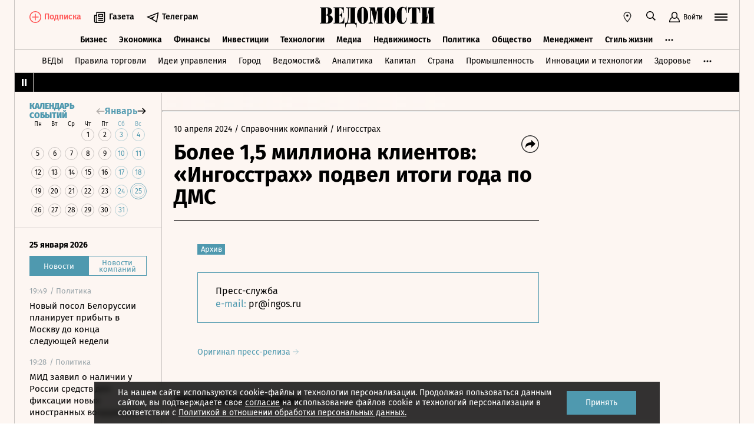

--- FILE ---
content_type: text/html; charset=utf-8
request_url: https://www.vedomosti.ru/press_releases/2024/04/10/bolee-15-milliona-klientov-ingosstrah-podvel-itogi-goda-po-dms
body_size: 22300
content:
<!doctype html>
<html  data-head-attrs=""  lang="ru">
  <head>
    <meta charset="UTF-8" />
    <base target="_self" />
    <meta
      name="viewport"
      content="width=device-width, initial-scale=1, user-scalable=no, minimum-scale=1, maximum-scale=1"
    />
    <meta name="theme-color" content="#fdf6f2" />
    <meta name="robots" content="max-image-preview:large" />
    <meta
      name="google-site-verification"
      content="5UKfplA2CDg7gtsOuVFb6QPtKINUJzM-11wPEzqubM8"
    />
    <meta name="yandex-verification" content="0ab706171d17cb81" />
    <meta
      data-hid="apple-mobile-web-app-title"
      name="apple-mobile-web-app-title"
      content="Ведомости"
    />
    <meta
      data-hid="mobile-web-app-capable"
      name="mobile-web-app-capable"
      content="yes"
    />
    <meta
      data-hid="twitter:card"
      name="twitter:card"
      content="summary_large_image"
    />
    <meta data-hid="twitter:site" name="twitter:site" content="@vedomosti" />
    <meta
      data-hid="og:site_name"
      property="og:site_name"
      name="og:site_name"
      content="Ведомости"
    />
    <meta name="robots" content="noyaca" />
    <meta name="google-play-app" content="app-id=ru.vedomosti.android" />
    <link
      rel="alternate"
      type="application/rss+xml"
      title="Ведомости — Главное"
      href="https://vedomosti.ru/rss/articles"
    />
    <link
      rel="alternate"
      type="application/rss+xml"
      title="Ведомости — Новости"
      href="https://vedomosti.ru/rss/news"
    />
    <link
      rel="alternate"
      type="application/rss+xml"
      title="Ведомости — Газетный выпуск"
      href="https://vedomosti.ru/rss/issue"
    />
    <script type="module" crossorigin src="https://cdn10.vedomosti.ru/1.7.10a/assets/index-252f6e36.js"></script>
    <link rel="modulepreload" crossorigin href="https://cdn10.vedomosti.ru/1.7.10a/assets/polyfills-c1924938.js">
    <link rel="modulepreload" crossorigin href="https://cdn10.vedomosti.ru/1.7.10a/assets/axios-6ebb90a8.js">
    <link rel="modulepreload" crossorigin href="https://cdn10.vedomosti.ru/1.7.10a/assets/crypto-bn-ad2ee281.js">
    <link rel="modulepreload" crossorigin href="https://cdn10.vedomosti.ru/1.7.10a/assets/elliptic-986dc63d.js">
    <link rel="modulepreload" crossorigin href="https://cdn10.vedomosti.ru/1.7.10a/assets/lodash-3607a741.js">
    <link rel="modulepreload" crossorigin href="https://cdn10.vedomosti.ru/1.7.10a/assets/vendor-51bcb806.js">
    <link rel="modulepreload" crossorigin href="https://cdn10.vedomosti.ru/1.7.10a/assets/sentry-1e036e84.js">
    <link rel="modulepreload" crossorigin href="https://cdn10.vedomosti.ru/1.7.10a/assets/imask/esm-a5ee6a66.js">
    <link rel="stylesheet" href="https://cdn10.vedomosti.ru/1.7.10a/assets/vendor-c8cb13fc.css">
    <link rel="stylesheet" href="https://cdn10.vedomosti.ru/1.7.10a/assets/index-8241a2fe.css">
  
<title>Более 1,5 миллиона клиентов: «Ингосстрах» подвел итоги года по ДМС - Ведомости</title><link rel="icon" href="/favicon.ico"><link rel="apple-touch-icon" href="https://cdn4.vedomosti.ru/icons/apple-touch-icon.png" sizes="180x180"><link rel="icon" href="https://cdn4.vedomosti.ru/icons/favicon-16x16.png" type="image/png" sizes="16x16"><link rel="icon" href="https://cdn4.vedomosti.ru/icons/favicon-32x32.png" type="image/png" sizes="32x32"><link rel="icon" href="/favicon.ico" type="image/x-icon"><link rel="mask-icon" href="https://cdn4.vedomosti.ru/icons/safari-pinned-tab.svg" color="#444444"><meta name="msapplication-config" content="/browserconfig.xml"><meta data-hid="og:title" property="og:title" content="Более 1,5 миллиона клиентов: «Ингосстрах» подвел итоги года по ДМС"><meta data-hid="twitter:title" name="twitter:title" content="Более 1,5 миллиона клиентов: «Ингосстрах» подвел итоги года по ДМС"><meta data-hid="keywords" name="keywords" content=""><meta data-hid="og:image" property="og:image" content="https://sharing.vedomosti.ru/1713538921/vedomosti.ru/press_releases/2024/04/10/bolee-15-milliona-klientov-ingosstrah-podvel-itogi-goda-po-dms.jpg"><meta data-hid="twitter:image" name="twitter:image" content="https://sharing.vedomosti.ru/1713538921/vedomosti.ru/press_releases/2024/04/10/bolee-15-milliona-klientov-ingosstrah-podvel-itogi-goda-po-dms.jpg"><meta data-hid="og:type" property="og:type" name="og:type" content="article"><meta data-hid="og:url" property="og:url" content="https://www.vedomosti.ru/press_releases/2024/04/10/bolee-15-milliona-klientov-ingosstrah-podvel-itogi-goda-po-dms"><link data-hid="canonical" rel="canonical" href="https://www.vedomosti.ru/press_releases/2024/04/10/bolee-15-milliona-klientov-ingosstrah-podvel-itogi-goda-po-dms"><meta name="head:count" content="15"><link rel="modulepreload" crossorigin href="https://cdn10.vedomosti.ru/1.7.10a/assets/PagePressRelease-c14c9085.js"><link rel="stylesheet" href="https://cdn10.vedomosti.ru/1.7.10a/assets/PagePressRelease-30912a44.css"><link rel="modulepreload" crossorigin href="https://cdn10.vedomosti.ru/1.7.10a/assets/Page-315f4a51.js"><link rel="stylesheet" href="https://cdn10.vedomosti.ru/1.7.10a/assets/Page-a4c132b2.css"><link rel="modulepreload" crossorigin href="https://cdn10.vedomosti.ru/1.7.10a/assets/SectionName-f0471eaa.js"><link rel="stylesheet" href="https://cdn10.vedomosti.ru/1.7.10a/assets/SectionName-9072c5bb.css"><link rel="modulepreload" crossorigin href="https://cdn10.vedomosti.ru/1.7.10a/assets/ArticleShare-6302c6a7.js"><link rel="stylesheet" href="https://cdn10.vedomosti.ru/1.7.10a/assets/ArticleShare-2b7ec539.css"><link rel="modulepreload" crossorigin href="https://cdn10.vedomosti.ru/1.7.10a/assets/Share-dec9d3bf.js"><link rel="stylesheet" href="https://cdn10.vedomosti.ru/1.7.10a/assets/Share-853b609c.css"><link rel="modulepreload" crossorigin href="https://cdn10.vedomosti.ru/1.7.10a/assets/ArticleBoxesList-0feadd1b.js"><link rel="stylesheet" href="https://cdn10.vedomosti.ru/1.7.10a/assets/ArticleBoxesList-e4fb6eed.css"><link rel="modulepreload" crossorigin href="https://cdn10.vedomosti.ru/1.7.10a/assets/RawHtml-c22e81e7.js"><link rel="modulepreload" crossorigin href="https://cdn10.vedomosti.ru/1.7.10a/assets/ArticleBadge-22971ebe.js"><link rel="stylesheet" href="https://cdn10.vedomosti.ru/1.7.10a/assets/ArticleBadge-3225c3d7.css"><link rel="modulepreload" crossorigin href="https://cdn10.vedomosti.ru/1.7.10a/assets/ArticlesPreviewList-585c38a1.js"><link rel="stylesheet" href="https://cdn10.vedomosti.ru/1.7.10a/assets/ArticlesPreviewList-14467978.css"><link rel="modulepreload" crossorigin href="https://cdn10.vedomosti.ru/1.7.10a/assets/Banner-c0d1ad9f.js"><link rel="stylesheet" href="https://cdn10.vedomosti.ru/1.7.10a/assets/Banner-6ccfedbd.css"><link rel="modulepreload" crossorigin href="https://cdn10.vedomosti.ru/1.7.10a/assets/EditorialLink-3568860a.js"><link rel="stylesheet" href="https://cdn10.vedomosti.ru/1.7.10a/assets/EditorialLink-2d682014.css"><link rel="modulepreload" crossorigin href="https://cdn10.vedomosti.ru/1.7.10a/assets/ArticlePreviewItem-4c92e23d.js"><link rel="stylesheet" href="https://cdn10.vedomosti.ru/1.7.10a/assets/ArticlePreviewItem-13ac9b3e.css"><link rel="modulepreload" crossorigin href="https://cdn10.vedomosti.ru/1.7.10a/assets/PartnerTool-bee6f5a6.js"><link rel="stylesheet" href="https://cdn10.vedomosti.ru/1.7.10a/assets/PartnerTool-4dd72e78.css">
</head>

  <body  data-head-attrs="" >
    <div id="app" data-server-rendered="true"><div class="layout"><div class="page-loader"><div class="loader-container" is-loading="false"><div class="loader"><div class="loader__lines"></div><svg xmlns="http://www.w3.org/2000/svg" width="19" height="24" class="loader__letter" fill="currentColor"><path fill-rule="evenodd" d="M8.306 10.579V1.166h1.228c.617 0 1.751-.185 1.751 2.758v3.725c0 2.348-.926 2.93-1.788 2.93H8.306zM1.77 22.352L0 22.339v1.138h10.542c4.558 0 7.873-2.294 7.873-6.892 0-3.188-3.246-5.231-5.98-5.182v-.336c3.168-.412 4.771-2.715 4.771-5.853 0-3.16-2.9-5.211-6.759-5.211L0 0v1.177l1.769-.019.001 21.194zm6.536-.004L8.288 11.75l1.209-.025c.997 0 2.374.738 2.374 2.817v4.917c0 2.957-1.72 2.889-2.337 2.889H8.306z"></path></svg></div></div></div><!----><div class="layout__wrapper full-width"><header class="the-header"><div class="the-header__top"><div class="the-header__leftside"><div class="logo logo--single"><a class="logo__link logo__link--global" title="Главная страница" href="/"></a><!----></div><div class="the-header__buttons"><!----><!----><div class="icon-text-button --medium" data-v-cb28e566><a class="icon-text-button__content" href="/newspaper/last" target="_self" data-v-cb28e566><div class="tooltip-text" data-v-cb28e566><!--[--><!--[--><svg style="width:22px;height:21px;"><use xlink:href="#icon-rubric-news" fill="#333" width="22" height="21" color="#333"></use></svg><!--]--><!--]--><div class="tooltip-text__body" style="display:none;"><!--[--><span data-v-cb28e566>Газета</span><!--]--></div></div><span class="icon-text-button__text" data-v-cb28e566>Газета</span></a></div><div class="icon-text-button --medium" data-v-cb28e566><a class="icon-text-button__content" href="https://t.me/+7WOOmaj6K-1hZTli" target="_blank" data-v-cb28e566><div class="tooltip-text" data-v-cb28e566><!--[--><!--[--><svg style="width:22px;height:21px;"><use xlink:href="#icon-telegram-black" fill="#333" width="22" height="21" color="#333"></use></svg><!--]--><!--]--><div class="tooltip-text__body" style="display:none;"><!--[--><span data-v-cb28e566>Телеграм</span><!--]--></div></div><span class="icon-text-button__text" data-v-cb28e566>Телеграм</span></a></div><!----></div></div><div class="the-header__toolbar" data-v-d85feb84><!----><div class="toolbar__cell toolbar__cell_mobile" data-v-d85feb84><button class="the-header__icon-button" title="Календарь" data-v-d85feb84><svg style="width:20px;height:20px;" class="the-header__icon" data-v-d85feb84><use xlink:href="#icon-calendar-new" fill="#333" width="20" height="20" color="#333"></use></svg></button></div><div class="feed" data-v-d85feb84 data-v-b1e5c15a><button class="feed-button" data-v-b1e5c15a><svg style="width:20px;height:20px;" class="feed__icon" data-v-b1e5c15a><use xlink:href="#icon-header-news" fill="#333" width="20" height="20" color="#333"></use></svg></button></div><div class="geo" data-v-d85feb84 data-v-17887e30><button type="button" class="geo-button" title="Выбрать регион" data-v-17887e30><svg style="width:20px;height:20px;" fill="red" data-v-17887e30><use xlink:href="#icon-geo" fill="#333" width="20" height="20" color="#333"></use></svg></button><div class="geo-list" style="display:none;" data-v-17887e30><!--[--><span class="geo-item--active geo-item" data-v-17887e30><span data-v-17887e30>Россия и мир</span></span><span class="geo-item" data-v-17887e30><a href="https://spb.vedomosti.ru/" target="_blank" data-v-17887e30>Северо-Запад</a></span><span class="geo-item" data-v-17887e30><a href="https://south.vedomosti.ru/" target="_blank" data-v-17887e30>Юг</a></span><!--]--></div></div><div class="toolbar__cell toolbar__cell_desktop" data-v-d85feb84><button type="button" class="the-header__search-button" title="Поиск по сайту" data-v-d85feb84><svg style="width:20px;height:20px;" class="the-header__icon" data-v-d85feb84><use xlink:href="#icon-search" fill="#333" width="20" height="20" color="#333"></use></svg></button></div><div class="toolbar__cell" data-v-d85feb84><button class="the-header__user-button the-header__toggle-button" data-v-d85feb84><svg style="width:20px;height:20px;" class="the-header__icon" data-v-d85feb84><use xlink:href="#icon-user2" fill="currentColor" width="20" height="20" color="currentColor"></use></svg><span data-v-d85feb84>Войти</span></button></div><button type="button" class="hamburger the-header__hamburger" title="Открыть меню" data-v-d85feb84><div class="hamburger__icon hamburger__icon_mobile"><svg style="width:22px;height:20px;"><use xlink:href="#icon-hamburger-and-search" fill="currentColor" width="22" height="20" color="currentColor"></use></svg></div><div class="hamburger__icon hamburger__icon_desktop"><svg style="width:22px;height:22px;"><use xlink:href="#icon-hamburger" fill="currentColor" width="22" height="22" color="currentColor"></use></svg></div></button></div></div><div class="the-header-rubric the-header__rubrics fixed" data-v-4c04896a><div class="the-header-rubric__projects" data-v-4c04896a><!----><!--[--><div data-id="140737488355879" class="the-header-rubric__project" data-v-4c04896a><a href="/business" target="_self" class="the-header-rubric__link" data-v-4c04896a>Бизнес</a></div><div data-id="140737488355880" class="the-header-rubric__project" data-v-4c04896a><a href="/economics" target="_self" class="the-header-rubric__link" data-v-4c04896a>Экономика</a></div><div data-id="140737488355881" class="the-header-rubric__project" data-v-4c04896a><a href="/finance" target="_self" class="the-header-rubric__link" data-v-4c04896a>Финансы</a></div><div data-id="140737488355882" class="the-header-rubric__project" data-v-4c04896a><a href="/investments" target="_self" class="the-header-rubric__link" data-v-4c04896a>Инвестиции</a></div><div data-id="140737488355883" class="the-header-rubric__project" data-v-4c04896a><a href="/technology" target="_self" class="the-header-rubric__link" data-v-4c04896a>Технологии</a></div><div data-id="140737488355884" class="the-header-rubric__project" data-v-4c04896a><a href="/media" target="_self" class="the-header-rubric__link" data-v-4c04896a>Медиа</a></div><div data-id="140737488357062" class="the-header-rubric__project" data-v-4c04896a><a href="/realty" target="_self" class="the-header-rubric__link" data-v-4c04896a>Недвижимость</a></div><div data-id="140737488355885" class="the-header-rubric__project" data-v-4c04896a><a href="/politics" target="_self" class="the-header-rubric__link" data-v-4c04896a>Политика</a></div><div data-id="140737488355886" class="the-header-rubric__project" data-v-4c04896a><a href="/society" target="_self" class="the-header-rubric__link" data-v-4c04896a>Общество</a></div><div data-id="140737488355887" class="the-header-rubric__project" data-v-4c04896a><a href="/management" target="_self" class="the-header-rubric__link" data-v-4c04896a>Менеджмент</a></div><div data-id="140737488355888" class="the-header-rubric__project" data-v-4c04896a><a href="/lifestyle" target="_self" class="the-header-rubric__link" data-v-4c04896a>Стиль жизни</a></div><div data-id="140737488355890" class="the-header-rubric__project" data-v-4c04896a><a href="/characters" target="_self" class="the-header-rubric__link" data-v-4c04896a>Интервью</a></div><div data-id="140737488355889" class="the-header-rubric__project" data-v-4c04896a><a href="/opinion" target="_self" class="the-header-rubric__link" data-v-4c04896a>Мнения</a></div><div data-id="140737488355891" class="the-header-rubric__project" data-v-4c04896a><a href="/photo_gallery" target="_self" class="the-header-rubric__link" data-v-4c04896a>Фотогалереи</a></div><!--]--><!----></div><!----><!----></div><div class="the-projects"><div class="the-projects__projects"><!--[--><div data-id="140737488357368" class="the-projects__project"><a href="https://ved.vedomosti.ru/?utm_source=vedomosti.ru&amp;utm_medium=main" target="_blank" class="the-projects__link">ВЕДЫ</a></div><div data-id="140737488357461" class="the-projects__project"><a href="https://www.vedomosti.ru/retail?utm_source=vedomosti.ru&amp;utm_medium=main" target="_blank" class="the-projects__link">Правила торговли</a></div><div data-id="140737488356714" class="the-projects__project"><a href="https://www.vedomosti.ru/ideas?utm_source=vedomosti.ru&amp;utm_medium=main" target="_blank" class="the-projects__link">Идеи управления</a></div><div data-id="140737488355913" class="the-projects__project"><a href="https://www.vedomosti.ru/gorod?utm_source=vedomosti.ru&amp;utm_medium=main" target="_blank" class="the-projects__link">Город</a></div><div data-id="140737488355914" class="the-projects__project"><a href="https://www.vedomosti.ru/partner?utm_source=vedomosti.ru&amp;utm_medium=main" target="_blank" class="the-projects__link">Ведомости&amp;</a></div><div data-id="140737488357024" class="the-projects__project"><a href="https://www.vedomosti.ru/analytics?utm_source=vedomosti.ru&amp;utm_medium=main" target="_blank" class="the-projects__link">Аналитика</a></div><div data-id="140737488356708" class="the-projects__project"><a href="https://www.vedomosti.ru/kapital?utm_source=vedomosti.ru&amp;utm_medium=main" target="_blank" class="the-projects__link">Капитал</a></div><div data-id="140737488356432" class="the-projects__project"><a href="https://www.vedomosti.ru/strana?utm_source=vedomosti.ru&amp;utm_medium=main" target="_blank" class="the-projects__link">Страна</a></div><div data-id="140737488356170" class="the-projects__project"><a href="https://www.vedomosti.ru/industry?utm_source=vedomosti.ru&amp;utm_medium=main" target="_blank" class="the-projects__link">Промышленность</a></div><div data-id="140737488356171" class="the-projects__project"><a href="https://www.vedomosti.ru/technologies?utm_source=vedomosti.ru&amp;utm_medium=main" target="_blank" class="the-projects__link">Инновации и технологии</a></div><div data-id="140737488356417" class="the-projects__project"><a href="https://impulse.vedomosti.ru/?utm_source=vedomosti.ru&amp;utm_medium=main" target="_blank" class="the-projects__link">Премия Импульс</a></div><div data-id="140737488356969" class="the-projects__project"><a href="https://www.vedomosti.ru/health?utm_source=vedomosti.ru&amp;utm_medium=main" target="_blank" class="the-projects__link">Здоровье</a></div><div data-id="140737488355915" class="the-projects__project"><a href="https://www.vedomosti.ru/sport?utm_source=vedomosti.ru&amp;utm_medium=main" target="_blank" class="the-projects__link">Спорт</a></div><div data-id="140737488355921" class="the-projects__project"><a href="https://events.vedomosti.ru/?utm_source=vedomosti.ru&amp;utm_medium=main" target="_blank" class="the-projects__link">Конференции</a></div><div data-id="140737488355919" class="the-projects__project"><a href="https://www.vedomosti.ru/companies?utm_source=main" target="_blank" class="the-projects__link">Справочник компаний</a></div><div data-id="140737488357344" class="the-projects__project"><a href="https://www.vedomosti.ru/person?utm_source=vedomosti.ru&amp;utm_medium=main" target="_blank" class="the-projects__link">Справочник персон</a></div><div data-id="140737488356707" class="the-projects__project"><a href="https://www.vedomosti.ru/tourism?utm_source=vedomosti.ru&amp;utm_medium=main" target="_blank" class="the-projects__link">Туризм</a></div><div data-id="140737488356751" class="the-projects__project"><a href="https://www.vedomosti.ru/legal?utm_source=vedomosti.ru&amp;utm_medium=menu&amp;utm_campaign=footer" target="_blank" class="the-projects__link">Право</a></div><div data-id="140737488356238" class="the-projects__project"><a href="https://www.vedomosti.ru/science?utm_source=vedomosti.ru&amp;utm_medium=main" target="_blank" class="the-projects__link">Наука</a></div><div data-id="140737488355917" class="the-projects__project"><a href="https://www.vedomosti.ru/kp?utm_source=vedomosti.ru&amp;utm_medium=main" target="_blank" class="the-projects__link">Как потратить</a></div><div data-id="140737488356172" class="the-projects__project"><a href="https://www.vedomosti.ru/esg?utm_source=vedomosti.ru&amp;utm_medium=main" target="_blank" class="the-projects__link">Устойчивое развитие</a></div><div data-id="140737488355923" class="the-projects__project"><a href="https://www.vedomosti.ru/forum?utm_source=vedomosti.ru&amp;utm_medium=main" target="_blank" class="the-projects__link">Форум</a></div><div data-id="140737488357212" class="the-projects__project"><a href="https://ts.vedomosti.ru/?utm_source=vedomosti.ru&amp;utm_medium=main" target="_blank" class="the-projects__link">Техуспех</a></div><div data-id="140737488355920" class="the-projects__project"><a href="https://regatta.vedomosti.ru/?utm_source=vedomosti.ru&amp;utm_medium=main" target="_blank" class="the-projects__link">Бизнес-регата</a></div><div data-id="140737488355922" class="the-projects__project"><a href="https://spb.vedomosti.ru/?utm_source=vedomosti.ru&amp;utm_medium=main" target="_blank" class="the-projects__link">Ведомости Северо-Запад</a></div><div data-id="140737488357150" class="the-projects__project"><a href="https://vedomosti-spb.ru/?utm_source=vedomosti.ru&amp;utm_medium=main" target="_blank" class="the-projects__link">Ведомости Северо-Запад Стиль жизни</a></div><div data-id="140737488356953" class="the-projects__project"><a href="https://south.vedomosti.ru/?utm_source=vedomosti.ru&amp;utm_medium=main" target="_blank" class="the-projects__link">Ведомости Юг</a></div><!--]--><!----></div><!----></div><div class="the-header-securities the-header__header-securities"><div class="the-header-securities__nav"><svg style="width:10px;height:16px;"><use xlink:href="#icon-marquee-pause" fill="#333" width="10" height="16" color="#333"></use></svg></div><div class="the-header-securities__content"><span class="the-header-securities__container"><!----></span></div></div><!----><div class="dropdown-panel" style="display:none;"><div class="dropdown-panel__close"></div><!--[--><div class="waterfall"><!----><div class="waterfall__switchers-wrapper"><div><div class="waterfall__switchers"><!--[--><div class="--active waterfall__switcher"><!----></div><div class="waterfall__switcher"><!----></div><!--]--></div></div></div><div class="ps waterfall__list-container" style="overflow-y:auto !important;"><!--[--><div class="waterfall__transition"><ul class="waterfall__list --without-transition"><li class="waterfall__item"><div class="waterfall__item-top"><div class="waterfall__item-meta"><!----><!--[--><span class="waterfall__item-rubric"> / Политика</span><!--]--><!----><!----></div></div><a href="/politics/news/2026/01/25/1171660-novii-posol-belorussii?from=newsline" class="waterfall__item-title"><!----><!----><!----><!----><!----><!----><!----><!----><!----> Новый посол Белоруссии планирует прибыть в Москву до конца следующей недели <!----></a></li><li class="waterfall__item"><div class="waterfall__item-top"><div class="waterfall__item-meta"><!----><!--[--><span class="waterfall__item-rubric"> / Политика</span><!--]--><!----><!----></div></div><a href="/politics/news/2026/01/25/1171659-mid-o-nalichii-sredstv?from=newsline" class="waterfall__item-title"><!----><!----><!----><!----><!----><!----><!----><!----><!----> МИД заявил о наличии у России средств для фиксации новых иностранных вооружений <!----></a></li><li class="waterfall__item"><div class="waterfall__item-top"><div class="waterfall__item-meta"><!----><!--[--><span class="waterfall__item-rubric"> / Политика</span><!--]--><!----><!----></div></div><a href="/business/news/2026/01/25/1171657-snezhnii-shtorm?from=newsline" class="waterfall__item-title"><!----><!----><!----><!----><!----><!----><!----><!----><!----> Снежный шторм в США привел к отмене более 16 000 авиарейсов <!----></a></li><li class="waterfall__item"><div class="waterfall__item-top"><div class="waterfall__item-meta"><!----><!--[--><span class="waterfall__item-rubric"> / Политика</span><!--]--><svg style="width:15px;height:15px;" class="waterfall__item-icon"><use xlink:href="#icon-vedomosti-small" fill="#333" width="15" height="15" color="#333"></use></svg><!----></div></div><a href="/politics/articles/2026/01/25/1171590-ii-lyubovnitsa-brosila-cheloveka?from=newsline" class="waterfall__item-title"><!----><!----><!----><!----><!----><!----><!----><!----><!----> Лунный отель и тюремный книжный клуб: новости, которые вы могли пропустить <!----></a></li><li class="waterfall__ad"><div id="adfox-3-vedomosti-1769372854650" class="adfox adfox--waterfall"></div></li><li class="waterfall__item"><div class="waterfall__item-top"><div class="waterfall__item-meta"><!----><!--[--><span class="waterfall__item-rubric"> / Политика</span><!--]--><!----><!----></div></div><a href="/politics/news/2026/01/25/1171656-lider-frantsuzskoi-partii?from=newsline" class="waterfall__item-title"><!----><!----><!----><!----><!----><!----><!----><!----><!----> Лидер французской партии поддержал заявление Медведева о речи Зеленского в Давосе <!----></a></li><li class="waterfall__item"><div class="waterfall__item-top"><div class="waterfall__item-meta"><!----><!--[--><span class="waterfall__item-rubric"> / Политика</span><!--]--><!----><!----></div></div><a href="/politics/news/2026/01/25/1171655-tramp-obvinil-kitai?from=newsline" class="waterfall__item-title"><!----><!----><!----><!----><!----><!----><!----><!----><!----> Трамп обвинил Китай в «захвате» Канады <!----></a></li><li class="waterfall__item"><div class="waterfall__item-top"><div class="waterfall__item-meta"><!----><!--[--><span class="waterfall__item-rubric"> / Политика</span><!--]--><!----><!----></div></div><a href="/politics/news/2026/01/25/1171630-demokrati-prigrozili-shatdaunom?from=newsline" class="waterfall__item-title"><!----><!----><!----><!----><!----><!----><!----><!----><!----> Демократы пригрозили новым шатдауном на фоне убийства медработника в Миннесоте <!----></a></li><li class="waterfall__item"><div class="waterfall__item-top"><div class="waterfall__item-meta"><!----><!--[--><span class="waterfall__item-rubric"> / Общество</span><!--]--><!----><!----></div></div><a href="/society/news/2026/01/25/1171629-moshenniki-stali?from=newsline" class="waterfall__item-title"><!----><!----><!----><!----><!----><!----><!----><!----><!----> МВД: мошенники стали сами рекомендовать не сообщать коды из SMS для обмана <!----></a></li><li class="waterfall__item"><div class="waterfall__item-top"><div class="waterfall__item-meta"><!----><!--[--><span class="waterfall__item-rubric"> / Политика</span><!--]--><!----><!----></div></div><a href="/politics/news/2026/01/25/1171627-ssha-ne-hotyat?from=newsline" class="waterfall__item-title"><!----><!----><!----><!----><!----><!----><!----><!----><!----> Бессент: США не хотят попадания китайских товаров через Канаду <!----></a></li><li class="waterfall__item"><div class="waterfall__item-top"><div class="waterfall__item-meta"><!----><!--[--><span class="waterfall__item-rubric"> / Политика</span><!--]--><!----><!----></div></div><a href="/politics/news/2026/01/25/1171626-zelenskii-snova-otverg?from=newsline" class="waterfall__item-title"><!----><!----><!----><!----><!----><!----><!----><!----><!----> Зеленский снова отверг идею передачи территорий России <!----></a></li><li class="waterfall__item"><div class="waterfall__item-top"><div class="waterfall__item-meta"><!----><!--[--><span class="waterfall__item-rubric"> / Политика</span><!--]--><!----><!----></div></div><a href="/politics/news/2026/01/25/1171625-prezident-oae-dmitriev?from=newsline" class="waterfall__item-title"><!----><!----><!----><!----><!----><!----><!----><!----><!----> Президент ОАЭ и Дмитриев обсудили сотрудничество в экономике и инвестициях <!----></a></li><li class="waterfall__item"><div class="waterfall__item-top"><div class="waterfall__item-meta"><!----><!--[--><span class="waterfall__item-rubric"> / Политика</span><!--]--><!----><!----></div></div><a href="/politics/news/2026/01/25/1171623-deputat-prizval?from=newsline" class="waterfall__item-title"><!----><!----><!----><!----><!----><!----><!----><!----><!----> Депутат Рады призвал к единству с Россией и Белоруссией <!----></a></li><li class="waterfall__ad"><div id="adfox-11-vedomosti-1769372854651" class="adfox adfox--waterfall"></div></li><li class="waterfall__item --subproject"><div class="waterfall__item-top"><div class="waterfall__item-meta"><!----><span class="waterfall__item-rubric">  / <span>Спорт</span></span><!----><!----></div></div><a href="/sport/autosport/articles/2026/01/25/1171622-zachem-mersedesu-partnerstvo-s-microsoft?from=newsline_vedomosti" class="waterfall__item-title">Тестирование болида и бизнес-операции: зачем «Мерседесу» партнерство с Microsoft</a></li><li class="waterfall__item"><div class="waterfall__item-top"><div class="waterfall__item-meta"><!----><!--[--><span class="waterfall__item-rubric"> / Политика</span><!--]--><!----><!----></div></div><a href="/politics/news/2026/01/25/1171621-chetire-shtata-ssha?from=newsline" class="waterfall__item-title"><!----><!----><!----><!----><!----><!----><!----><!----><!----> Четыре штата США столкнулись с масштабным отключением света после снежной бури <!----></a></li><li class="waterfall__item"><div class="waterfall__item-top"><div class="waterfall__item-meta"><!----><!--[--><span class="waterfall__item-rubric"> / Политика</span><!--]--><!----><!----></div></div><a href="/society/news/2026/01/25/1171620-zvonok-spas-cheloveka?from=newsline" class="waterfall__item-title"><!----><!----><!----><!----><!----><!----><!----><!----><!----> Мурашко рассказал, как звонок на прямую линию спас человека <!----></a></li><li class="waterfall__item"><div class="waterfall__item-top"><div class="waterfall__item-meta"><!----><!--[--><span class="waterfall__item-rubric"> / Политика</span><!--]--><!----><!----></div></div><a href="/politics/news/2026/01/25/1171619-pravitel-malaizii-pribil?from=newsline" class="waterfall__item-title"><!----><!----><!----><!----><!----><!----><!----><!----><!----> Верховный правитель Малайзии Ибрагим Исмаил прибыл в Санкт-Петербург <!----></a></li><li class="waterfall__item"><div class="waterfall__item-top"><div class="waterfall__item-meta"><!----><!--[--><span class="waterfall__item-rubric"> / Политика</span><!--]--><!----><!----></div></div><a href="/politics/news/2026/01/25/1171617-tramp-poluchil-priglashenie?from=newsline" class="waterfall__item-title"><!----><!----><!----><!----><!----><!----><!----><!----><!----> Трамп получил приглашение посетить Россию <!----></a></li><li class="waterfall__item"><div class="waterfall__item-top"><div class="waterfall__item-meta"><!----><!--[--><span class="waterfall__item-rubric"> / Политика</span><!--]--><!----><!----></div></div><a href="/politics/news/2026/01/25/1171618-frantsiya-peredala-ukraine?from=newsline" class="waterfall__item-title"><!----><!----><!----><!----><!----><!----><!----><!----><!----> Франция передала Украине дальнобойные ударные дроны Rodeur <!----></a></li><li class="waterfall__item --subproject"><div class="waterfall__item-top"><div class="waterfall__item-meta"><!----><span class="waterfall__item-rubric">  / <span>Как потратить</span></span><!----><!----></div></div><a href="/kp/money/article/2026/01/25/1171596-ot-superyaht-do-dayboat-maiami-predstavlyaet-novogo-igroka-na-yahtennom-rinke?from=newsline_vedomosti" class="waterfall__item-title">От суперяхт до dayboat: Майами представляет нового игрока на яхтенном рынке</a></li><li class="waterfall__item --subproject"><div class="waterfall__item-top"><div class="waterfall__item-meta"><!----><span class="waterfall__item-rubric">  / <span>Страна</span></span><!----><!----></div></div><a href="/strana/northwestern/news/2026/01/25/1171616-elektrichestvo-nachali-podavat?from=newsline_vedomosti" class="waterfall__item-title">Электричество в Мурманской области начали подавать по графикам</a></li><li class="waterfall__ad"><div id="adfox-19-vedomosti-1769372854651" class="adfox adfox--waterfall"></div></li><li class="waterfall__item"><div class="waterfall__item-top"><div class="waterfall__item-meta"><!----><!--[--><span class="waterfall__item-rubric"> / Общество</span><!--]--><!----><!----></div></div><a href="/society/news/2026/01/25/1171615-eks-gitarist-rimanov-skonchalsya?from=newsline" class="waterfall__item-title"><!----><!----><!----><!----><!----><!----><!----><!----><!----> Экс-гитарист группы «Любэ» Юрий Рыманов скончался на 70-м году жизни <!----></a></li><li class="waterfall__item"><div class="waterfall__item-top"><div class="waterfall__item-meta"><!----><!--[--><span class="waterfall__item-rubric"> / Политика</span><!--]--><!----><!----></div></div><a href="/politics/news/2026/01/25/1171614-na-vstreche-v-koltsah?from=newsline" class="waterfall__item-title"><!----><!----><!----><!----><!----><!----><!----><!----><!----> На встрече в Кремле Кушнер и Грюнбаум были в умных кольцах <!----></a></li><li class="waterfall__item"><div class="waterfall__item-top"><div class="waterfall__item-meta"><!----><!--[--><span class="waterfall__item-rubric"> / Политика</span><!--]--><!----><!----></div></div><a href="/politics/news/2026/01/25/1171613-kiev-kusat-ruku?from=newsline" class="waterfall__item-title"><!----><!----><!----><!----><!----><!----><!----><!----><!----> Песков: Киев готов кусать руку кормящего <!----></a></li><li class="waterfall__item --subproject"><div class="waterfall__item-top"><div class="waterfall__item-meta"><!----><span class="waterfall__item-rubric">  / <span>Спорт</span></span><!----><!----></div></div><a href="/sport/tennis/articles/2026/01/25/1171612-sobolenko-stala-ambassadorom-dvuh-krupnih-brendov?from=newsline_vedomosti" class="waterfall__item-title">Арина Соболенко стала амбассадором двух крупных брендов по ходу Australian Open</a></li><li class="waterfall__item"><div class="waterfall__item-top"><div class="waterfall__item-meta"><!----><!--[--><span class="waterfall__item-rubric"> / Политика</span><!--]--><!----><!----></div></div><a href="/politics/news/2026/01/25/1171611-peskov-ob-otkaze-ot-kallas?from=newsline" class="waterfall__item-title"><!----><!----><!----><!----><!----><!----><!----><!----><!----> Песков рассказал об отказе России и США от общения с Каллас <!----></a></li><li class="waterfall__item"><div class="waterfall__item-top"><div class="waterfall__item-meta"><!----><!--[--><span class="waterfall__item-rubric"> / Политика</span><!--]--><!----><!----></div></div><a href="/politics/news/2026/01/25/1171609-uitkoff-nazval-perevodchika?from=newsline" class="waterfall__item-title"><!----><!----><!----><!----><!----><!----><!----><!----><!----> Уиткофф назвал переводчика Путина легендой <!----></a></li><li class="waterfall__item"><div class="waterfall__item-top"><div class="waterfall__item-meta"><!----><!--[--><span class="waterfall__item-rubric"> / Общество</span><!--]--><!----><!----></div></div><a href="/society/news/2026/01/25/1171610-moshenniki-nachali-predlagat?from=newsline" class="waterfall__item-title"><!----><!----><!----><!----><!----><!----><!----><!----><!----> МВД: мошенники начали предлагать «рабочую версию» WhatsApp <!----></a></li><li class="waterfall__item"><div class="waterfall__item-top"><div class="waterfall__item-meta"><!----><!--[--><span class="waterfall__item-rubric"> / Политика</span><!--]--><!----><!----></div></div><a href="/politics/news/2026/01/25/1171608-pvo-za-sutki-sbili?from=newsline" class="waterfall__item-title"><!----><!----><!----><!----><!----><!----><!----><!----><!----> Средства ПВО за сутки сбили 68 украинских дронов и 31 снаряд HIMARS <!----></a></li><li class="waterfall__item"><div class="waterfall__item-top"><div class="waterfall__item-meta"><!----><!--[--><span class="waterfall__item-rubric"> / Политика</span><!--]--><!----><!----></div></div><a href="/politics/news/2026/01/25/1171607-v-irake-datu-viborov?from=newsline" class="waterfall__item-title"><!----><!----><!----><!----><!----><!----><!----><!----><!----> В Ираке назначили дату проведения президентских выборов <!----></a></li><li class="waterfall__item"><div class="waterfall__item-top"><div class="waterfall__item-meta"><!----><!--[--><span class="waterfall__item-rubric"> / Политика</span><!--]--><!----><!----></div></div><a href="/politics/news/2026/01/25/1171606-v-kremle-ukazali?from=newsline" class="waterfall__item-title"><!----><!----><!----><!----><!----><!----><!----><!----><!----> В Кремле указали на важность Гренландии с точки зрения безопасности <!----></a></li><li class="waterfall__item"><div class="waterfall__item-top"><div class="waterfall__item-meta"><!----><!--[--><span class="waterfall__item-rubric"> / Политика</span><!--]--><!----><!----></div></div><a href="/politics/news/2026/01/25/1171603-rf-budet-analizirovat?from=newsline" class="waterfall__item-title"><!----><!----><!----><!----><!----><!----><!----><!----><!----> Песков: РФ будет внимательно анализировать планы США по системе «Золотой купол» <!----></a></li><li class="waterfall__item"><div class="waterfall__item-top"><div class="waterfall__item-meta"><!----><!--[--><span class="waterfall__item-rubric"> / Политика</span><!--]--><!----><!----></div></div><a href="/politics/news/2026/01/25/1171601-es-vozglavlyayut-lishennie?from=newsline" class="waterfall__item-title"><!----><!----><!----><!----><!----><!----><!----><!----><!----> Песков: ЕС возглавляют функционеры, лишенные стратегического видения <!----></a></li><div class="on-scroll-observer"></div></ul></div><!--]--></div><!----></div><!--]--></div><div class="dropdown-panel" style="display:none;"><div class="dropdown-panel__close"></div><!--[--><section class="closest-events the-header__closest-events" data-v-e4a6cb8e><header class="closest-events__header" data-v-e4a6cb8e><h3 class="closest-events__title" data-v-e4a6cb8e>Ближайшие события</h3></header><div class="events-list" data-v-e4a6cb8e data-v-70b99d70><!--[--><!--]--><!----></div></section><!--]--></div><!----></header><!----><div class="the-header-rubric the-header-rubric--scroll" data-v-4c04896a><div class="the-header-rubric__projects" data-v-4c04896a><a href="/" class="the-header-rubric__project the-header-rubric__project--logo" data-v-4c04896a><svg style="width:20px;height:21px;" class="the-header-rubric__logo" data-v-4c04896a><use xlink:href="#icon-logo-ved-scroll" fill="currentColor" width="20" height="21" color="currentColor"></use></svg></a><!--[--><div data-id="140737488355879" class="the-header-rubric__project" data-v-4c04896a><a href="/business" target="_self" class="the-header-rubric__link" data-v-4c04896a>Бизнес</a></div><div data-id="140737488355880" class="the-header-rubric__project" data-v-4c04896a><a href="/economics" target="_self" class="the-header-rubric__link" data-v-4c04896a>Экономика</a></div><div data-id="140737488355881" class="the-header-rubric__project" data-v-4c04896a><a href="/finance" target="_self" class="the-header-rubric__link" data-v-4c04896a>Финансы</a></div><div data-id="140737488355882" class="the-header-rubric__project" data-v-4c04896a><a href="/investments" target="_self" class="the-header-rubric__link" data-v-4c04896a>Инвестиции</a></div><div data-id="140737488355883" class="the-header-rubric__project" data-v-4c04896a><a href="/technology" target="_self" class="the-header-rubric__link" data-v-4c04896a>Технологии</a></div><div data-id="140737488355884" class="the-header-rubric__project" data-v-4c04896a><a href="/media" target="_self" class="the-header-rubric__link" data-v-4c04896a>Медиа</a></div><div data-id="140737488357062" class="the-header-rubric__project" data-v-4c04896a><a href="/realty" target="_self" class="the-header-rubric__link" data-v-4c04896a>Недвижимость</a></div><div data-id="140737488355885" class="the-header-rubric__project" data-v-4c04896a><a href="/politics" target="_self" class="the-header-rubric__link" data-v-4c04896a>Политика</a></div><div data-id="140737488355886" class="the-header-rubric__project" data-v-4c04896a><a href="/society" target="_self" class="the-header-rubric__link" data-v-4c04896a>Общество</a></div><div data-id="140737488355887" class="the-header-rubric__project" data-v-4c04896a><a href="/management" target="_self" class="the-header-rubric__link" data-v-4c04896a>Менеджмент</a></div><div data-id="140737488355888" class="the-header-rubric__project" data-v-4c04896a><a href="/lifestyle" target="_self" class="the-header-rubric__link" data-v-4c04896a>Стиль жизни</a></div><div data-id="140737488355890" class="the-header-rubric__project" data-v-4c04896a><a href="/characters" target="_self" class="the-header-rubric__link" data-v-4c04896a>Интервью</a></div><div data-id="140737488355889" class="the-header-rubric__project" data-v-4c04896a><a href="/opinion" target="_self" class="the-header-rubric__link" data-v-4c04896a>Мнения</a></div><div data-id="140737488355891" class="the-header-rubric__project" data-v-4c04896a><a href="/photo_gallery" target="_self" class="the-header-rubric__link" data-v-4c04896a>Фотогалереи</a></div><!--]--><!----></div><!----><!----></div><div class="layout__container--transformed"><!----><div class="story-line" style=""><!----></div></div><!----><aside class="the-sidebar sidebar" style="top:158px;"><div class="the-sidebar__toggle-wrapper"><div class="the-sidebar__toggle"><svg style="width:20px;height:20px;"><use xlink:href="#icon-feed" fill="currentColor" width="20" height="20" color="currentColor"></use></svg><!----></div></div><div class="the-sidebar__close"><svg style="width:18px;height:24px;"><use xlink:href="#icon-close" fill="currentColor" width="18" height="24" color="currentColor"></use></svg></div><div class="calendar-sidebar the-sidebar__calendar" data-v-14f0d96c><!--[--><div class="calendar-sidebar-header" data-v-7d90863c><a class="title-link" href="/calendar" data-v-7d90863c> Календарь событий </a><div class="header" data-v-7d90863c><button class="nav-button nav-button--sidebar" disabled data-v-7d90863c data-v-05e713cc><svg style="width:100%;height:100%;" class="nav-icon nav-icon--prev" data-v-05e713cc><use xlink:href="#icon-calendar-arrow" fill="currentColor" width="100%" height="100%" color="currentColor"></use></svg></button><div class="title title--sidebar" data-v-7d90863c data-v-6986b661><a href="/calendar/2026/1" class="title__link" data-v-6986b661>январь</a><!----></div><button class="nav-button nav-button--sidebar" data-v-7d90863c data-v-05e713cc><svg style="width:100%;height:100%;" class="nav-icon" data-v-05e713cc><use xlink:href="#icon-calendar-arrow" fill="currentColor" width="100%" height="100%" color="currentColor"></use></svg></button></div></div><!--]--><div class="weekdays" data-v-14f0d96c data-v-adb0248c><!--[--><div class="weekday weekday--sidebar" data-v-adb0248c>Пн</div><div class="weekday weekday--sidebar" data-v-adb0248c>Вт</div><div class="weekday weekday--sidebar" data-v-adb0248c>Ср</div><div class="weekday weekday--sidebar" data-v-adb0248c>Чт</div><div class="weekday weekday--sidebar" data-v-adb0248c>Пт</div><div class="weekday weekday--weekend weekday--sidebar" data-v-adb0248c>Сб</div><div class="weekday weekday--weekend weekday--sidebar" data-v-adb0248c>Вс</div><!--]--></div><div class="calendar-grid" data-v-14f0d96c data-v-2bd6449b><!--[--><div class="day day--empty" data-v-2bd6449b></div><div class="day day--empty" data-v-2bd6449b></div><div class="day day--empty" data-v-2bd6449b></div><!--]--><!--[--><!--[--><div class="day day--sidebar day--has-events" data-v-14f0d96c data-v-3466f653><span class="day__number" data-v-3466f653>1</span><!----></div><div class="day day--sidebar" data-v-14f0d96c data-v-3466f653><span class="day__number" data-v-3466f653>2</span><!----></div><div class="day day--sidebar day--weekend" data-v-14f0d96c data-v-3466f653><span class="day__number" data-v-3466f653>3</span><!----></div><div class="day day--sidebar day--weekend" data-v-14f0d96c data-v-3466f653><span class="day__number" data-v-3466f653>4</span><!----></div><div class="day day--sidebar" data-v-14f0d96c data-v-3466f653><span class="day__number" data-v-3466f653>5</span><!----></div><div class="day day--sidebar" data-v-14f0d96c data-v-3466f653><span class="day__number" data-v-3466f653>6</span><!----></div><div class="day day--sidebar day--has-events" data-v-14f0d96c data-v-3466f653><span class="day__number" data-v-3466f653>7</span><!----></div><div class="day day--sidebar" data-v-14f0d96c data-v-3466f653><span class="day__number" data-v-3466f653>8</span><!----></div><div class="day day--sidebar" data-v-14f0d96c data-v-3466f653><span class="day__number" data-v-3466f653>9</span><!----></div><div class="day day--sidebar day--weekend day--has-events" data-v-14f0d96c data-v-3466f653><span class="day__number" data-v-3466f653>10</span><!----></div><div class="day day--sidebar day--weekend" data-v-14f0d96c data-v-3466f653><span class="day__number" data-v-3466f653>11</span><!----></div><div class="day day--sidebar day--has-events" data-v-14f0d96c data-v-3466f653><span class="day__number" data-v-3466f653>12</span><!----></div><div class="day day--sidebar day--has-events" data-v-14f0d96c data-v-3466f653><span class="day__number" data-v-3466f653>13</span><!----></div><div class="day day--sidebar" data-v-14f0d96c data-v-3466f653><span class="day__number" data-v-3466f653>14</span><!----></div><div class="day day--sidebar" data-v-14f0d96c data-v-3466f653><span class="day__number" data-v-3466f653>15</span><!----></div><div class="day day--sidebar" data-v-14f0d96c data-v-3466f653><span class="day__number" data-v-3466f653>16</span><!----></div><div class="day day--sidebar day--weekend" data-v-14f0d96c data-v-3466f653><span class="day__number" data-v-3466f653>17</span><!----></div><div class="day day--sidebar day--weekend" data-v-14f0d96c data-v-3466f653><span class="day__number" data-v-3466f653>18</span><!----></div><div class="day day--sidebar day--has-events" data-v-14f0d96c data-v-3466f653><span class="day__number" data-v-3466f653>19</span><!----></div><div class="day day--sidebar day--has-events" data-v-14f0d96c data-v-3466f653><span class="day__number" data-v-3466f653>20</span><!----></div><div class="day day--sidebar day--has-events" data-v-14f0d96c data-v-3466f653><span class="day__number" data-v-3466f653>21</span><!----></div><div class="day day--sidebar day--has-events" data-v-14f0d96c data-v-3466f653><span class="day__number" data-v-3466f653>22</span><!----></div><div class="day day--sidebar day--has-events" data-v-14f0d96c data-v-3466f653><span class="day__number" data-v-3466f653>23</span><!----></div><div class="day day--sidebar day--weekend" data-v-14f0d96c data-v-3466f653><span class="day__number" data-v-3466f653>24</span><!----></div><div class="day day--sidebar day--today day--weekend day--has-events" data-v-14f0d96c data-v-3466f653><span class="day__number" data-v-3466f653>25</span><!----></div><div class="day day--sidebar" data-v-14f0d96c data-v-3466f653><span class="day__number" data-v-3466f653>26</span><!----></div><div class="day day--sidebar" data-v-14f0d96c data-v-3466f653><span class="day__number" data-v-3466f653>27</span><!----></div><div class="day day--sidebar day--has-events" data-v-14f0d96c data-v-3466f653><span class="day__number" data-v-3466f653>28</span><!----></div><div class="day day--sidebar" data-v-14f0d96c data-v-3466f653><span class="day__number" data-v-3466f653>29</span><!----></div><div class="day day--sidebar" data-v-14f0d96c data-v-3466f653><span class="day__number" data-v-3466f653>30</span><!----></div><div class="day day--sidebar day--weekend" data-v-14f0d96c data-v-3466f653><span class="day__number" data-v-3466f653>31</span><!----></div><!--]--><!--]--></div></div><div class="waterfall the-sidebar__waterfall"><!----><div class="waterfall__switchers-wrapper"><div><div class="waterfall__switchers"><!--[--><div class="--active waterfall__switcher"><!----></div><div class="waterfall__switcher"><!----></div><!--]--></div></div></div><div class="ps waterfall__list-container" style="overflow-y:auto !important;"><!--[--><div class="waterfall__transition"><ul class="waterfall__list --without-transition"><li class="waterfall__item"><div class="waterfall__item-top"><div class="waterfall__item-meta"><!----><!--[--><span class="waterfall__item-rubric"> / Политика</span><!--]--><!----><!----></div></div><a href="/politics/news/2026/01/25/1171660-novii-posol-belorussii?from=newsline" class="waterfall__item-title"><!----><!----><!----><!----><!----><!----><!----><!----><!----> Новый посол Белоруссии планирует прибыть в Москву до конца следующей недели <!----></a></li><li class="waterfall__item"><div class="waterfall__item-top"><div class="waterfall__item-meta"><!----><!--[--><span class="waterfall__item-rubric"> / Политика</span><!--]--><!----><!----></div></div><a href="/politics/news/2026/01/25/1171659-mid-o-nalichii-sredstv?from=newsline" class="waterfall__item-title"><!----><!----><!----><!----><!----><!----><!----><!----><!----> МИД заявил о наличии у России средств для фиксации новых иностранных вооружений <!----></a></li><li class="waterfall__item"><div class="waterfall__item-top"><div class="waterfall__item-meta"><!----><!--[--><span class="waterfall__item-rubric"> / Политика</span><!--]--><!----><!----></div></div><a href="/business/news/2026/01/25/1171657-snezhnii-shtorm?from=newsline" class="waterfall__item-title"><!----><!----><!----><!----><!----><!----><!----><!----><!----> Снежный шторм в США привел к отмене более 16 000 авиарейсов <!----></a></li><li class="waterfall__item"><div class="waterfall__item-top"><div class="waterfall__item-meta"><!----><!--[--><span class="waterfall__item-rubric"> / Политика</span><!--]--><svg style="width:15px;height:15px;" class="waterfall__item-icon"><use xlink:href="#icon-vedomosti-small" fill="#333" width="15" height="15" color="#333"></use></svg><!----></div></div><a href="/politics/articles/2026/01/25/1171590-ii-lyubovnitsa-brosila-cheloveka?from=newsline" class="waterfall__item-title"><!----><!----><!----><!----><!----><!----><!----><!----><!----> Лунный отель и тюремный книжный клуб: новости, которые вы могли пропустить <!----></a></li><li class="waterfall__ad"><div id="adfox-3-vedomosti-1769372854664" class="adfox adfox--waterfall"></div></li><li class="waterfall__item"><div class="waterfall__item-top"><div class="waterfall__item-meta"><!----><!--[--><span class="waterfall__item-rubric"> / Политика</span><!--]--><!----><!----></div></div><a href="/politics/news/2026/01/25/1171656-lider-frantsuzskoi-partii?from=newsline" class="waterfall__item-title"><!----><!----><!----><!----><!----><!----><!----><!----><!----> Лидер французской партии поддержал заявление Медведева о речи Зеленского в Давосе <!----></a></li><li class="waterfall__item"><div class="waterfall__item-top"><div class="waterfall__item-meta"><!----><!--[--><span class="waterfall__item-rubric"> / Политика</span><!--]--><!----><!----></div></div><a href="/politics/news/2026/01/25/1171655-tramp-obvinil-kitai?from=newsline" class="waterfall__item-title"><!----><!----><!----><!----><!----><!----><!----><!----><!----> Трамп обвинил Китай в «захвате» Канады <!----></a></li><li class="waterfall__item"><div class="waterfall__item-top"><div class="waterfall__item-meta"><!----><!--[--><span class="waterfall__item-rubric"> / Политика</span><!--]--><!----><!----></div></div><a href="/politics/news/2026/01/25/1171630-demokrati-prigrozili-shatdaunom?from=newsline" class="waterfall__item-title"><!----><!----><!----><!----><!----><!----><!----><!----><!----> Демократы пригрозили новым шатдауном на фоне убийства медработника в Миннесоте <!----></a></li><li class="waterfall__item"><div class="waterfall__item-top"><div class="waterfall__item-meta"><!----><!--[--><span class="waterfall__item-rubric"> / Общество</span><!--]--><!----><!----></div></div><a href="/society/news/2026/01/25/1171629-moshenniki-stali?from=newsline" class="waterfall__item-title"><!----><!----><!----><!----><!----><!----><!----><!----><!----> МВД: мошенники стали сами рекомендовать не сообщать коды из SMS для обмана <!----></a></li><li class="waterfall__item"><div class="waterfall__item-top"><div class="waterfall__item-meta"><!----><!--[--><span class="waterfall__item-rubric"> / Политика</span><!--]--><!----><!----></div></div><a href="/politics/news/2026/01/25/1171627-ssha-ne-hotyat?from=newsline" class="waterfall__item-title"><!----><!----><!----><!----><!----><!----><!----><!----><!----> Бессент: США не хотят попадания китайских товаров через Канаду <!----></a></li><li class="waterfall__item"><div class="waterfall__item-top"><div class="waterfall__item-meta"><!----><!--[--><span class="waterfall__item-rubric"> / Политика</span><!--]--><!----><!----></div></div><a href="/politics/news/2026/01/25/1171626-zelenskii-snova-otverg?from=newsline" class="waterfall__item-title"><!----><!----><!----><!----><!----><!----><!----><!----><!----> Зеленский снова отверг идею передачи территорий России <!----></a></li><li class="waterfall__item"><div class="waterfall__item-top"><div class="waterfall__item-meta"><!----><!--[--><span class="waterfall__item-rubric"> / Политика</span><!--]--><!----><!----></div></div><a href="/politics/news/2026/01/25/1171625-prezident-oae-dmitriev?from=newsline" class="waterfall__item-title"><!----><!----><!----><!----><!----><!----><!----><!----><!----> Президент ОАЭ и Дмитриев обсудили сотрудничество в экономике и инвестициях <!----></a></li><li class="waterfall__item"><div class="waterfall__item-top"><div class="waterfall__item-meta"><!----><!--[--><span class="waterfall__item-rubric"> / Политика</span><!--]--><!----><!----></div></div><a href="/politics/news/2026/01/25/1171623-deputat-prizval?from=newsline" class="waterfall__item-title"><!----><!----><!----><!----><!----><!----><!----><!----><!----> Депутат Рады призвал к единству с Россией и Белоруссией <!----></a></li><li class="waterfall__ad"><div id="adfox-11-vedomosti-1769372854664" class="adfox adfox--waterfall"></div></li><li class="waterfall__item --subproject"><div class="waterfall__item-top"><div class="waterfall__item-meta"><!----><span class="waterfall__item-rubric">  / <span>Спорт</span></span><!----><!----></div></div><a href="/sport/autosport/articles/2026/01/25/1171622-zachem-mersedesu-partnerstvo-s-microsoft?from=newsline_vedomosti" class="waterfall__item-title">Тестирование болида и бизнес-операции: зачем «Мерседесу» партнерство с Microsoft</a></li><li class="waterfall__item"><div class="waterfall__item-top"><div class="waterfall__item-meta"><!----><!--[--><span class="waterfall__item-rubric"> / Политика</span><!--]--><!----><!----></div></div><a href="/politics/news/2026/01/25/1171621-chetire-shtata-ssha?from=newsline" class="waterfall__item-title"><!----><!----><!----><!----><!----><!----><!----><!----><!----> Четыре штата США столкнулись с масштабным отключением света после снежной бури <!----></a></li><li class="waterfall__item"><div class="waterfall__item-top"><div class="waterfall__item-meta"><!----><!--[--><span class="waterfall__item-rubric"> / Политика</span><!--]--><!----><!----></div></div><a href="/society/news/2026/01/25/1171620-zvonok-spas-cheloveka?from=newsline" class="waterfall__item-title"><!----><!----><!----><!----><!----><!----><!----><!----><!----> Мурашко рассказал, как звонок на прямую линию спас человека <!----></a></li><li class="waterfall__item"><div class="waterfall__item-top"><div class="waterfall__item-meta"><!----><!--[--><span class="waterfall__item-rubric"> / Политика</span><!--]--><!----><!----></div></div><a href="/politics/news/2026/01/25/1171619-pravitel-malaizii-pribil?from=newsline" class="waterfall__item-title"><!----><!----><!----><!----><!----><!----><!----><!----><!----> Верховный правитель Малайзии Ибрагим Исмаил прибыл в Санкт-Петербург <!----></a></li><li class="waterfall__item"><div class="waterfall__item-top"><div class="waterfall__item-meta"><!----><!--[--><span class="waterfall__item-rubric"> / Политика</span><!--]--><!----><!----></div></div><a href="/politics/news/2026/01/25/1171617-tramp-poluchil-priglashenie?from=newsline" class="waterfall__item-title"><!----><!----><!----><!----><!----><!----><!----><!----><!----> Трамп получил приглашение посетить Россию <!----></a></li><li class="waterfall__item"><div class="waterfall__item-top"><div class="waterfall__item-meta"><!----><!--[--><span class="waterfall__item-rubric"> / Политика</span><!--]--><!----><!----></div></div><a href="/politics/news/2026/01/25/1171618-frantsiya-peredala-ukraine?from=newsline" class="waterfall__item-title"><!----><!----><!----><!----><!----><!----><!----><!----><!----> Франция передала Украине дальнобойные ударные дроны Rodeur <!----></a></li><li class="waterfall__item --subproject"><div class="waterfall__item-top"><div class="waterfall__item-meta"><!----><span class="waterfall__item-rubric">  / <span>Как потратить</span></span><!----><!----></div></div><a href="/kp/money/article/2026/01/25/1171596-ot-superyaht-do-dayboat-maiami-predstavlyaet-novogo-igroka-na-yahtennom-rinke?from=newsline_vedomosti" class="waterfall__item-title">От суперяхт до dayboat: Майами представляет нового игрока на яхтенном рынке</a></li><li class="waterfall__item --subproject"><div class="waterfall__item-top"><div class="waterfall__item-meta"><!----><span class="waterfall__item-rubric">  / <span>Страна</span></span><!----><!----></div></div><a href="/strana/northwestern/news/2026/01/25/1171616-elektrichestvo-nachali-podavat?from=newsline_vedomosti" class="waterfall__item-title">Электричество в Мурманской области начали подавать по графикам</a></li><li class="waterfall__ad"><div id="adfox-19-vedomosti-1769372854664" class="adfox adfox--waterfall"></div></li><li class="waterfall__item"><div class="waterfall__item-top"><div class="waterfall__item-meta"><!----><!--[--><span class="waterfall__item-rubric"> / Общество</span><!--]--><!----><!----></div></div><a href="/society/news/2026/01/25/1171615-eks-gitarist-rimanov-skonchalsya?from=newsline" class="waterfall__item-title"><!----><!----><!----><!----><!----><!----><!----><!----><!----> Экс-гитарист группы «Любэ» Юрий Рыманов скончался на 70-м году жизни <!----></a></li><li class="waterfall__item"><div class="waterfall__item-top"><div class="waterfall__item-meta"><!----><!--[--><span class="waterfall__item-rubric"> / Политика</span><!--]--><!----><!----></div></div><a href="/politics/news/2026/01/25/1171614-na-vstreche-v-koltsah?from=newsline" class="waterfall__item-title"><!----><!----><!----><!----><!----><!----><!----><!----><!----> На встрече в Кремле Кушнер и Грюнбаум были в умных кольцах <!----></a></li><li class="waterfall__item"><div class="waterfall__item-top"><div class="waterfall__item-meta"><!----><!--[--><span class="waterfall__item-rubric"> / Политика</span><!--]--><!----><!----></div></div><a href="/politics/news/2026/01/25/1171613-kiev-kusat-ruku?from=newsline" class="waterfall__item-title"><!----><!----><!----><!----><!----><!----><!----><!----><!----> Песков: Киев готов кусать руку кормящего <!----></a></li><li class="waterfall__item --subproject"><div class="waterfall__item-top"><div class="waterfall__item-meta"><!----><span class="waterfall__item-rubric">  / <span>Спорт</span></span><!----><!----></div></div><a href="/sport/tennis/articles/2026/01/25/1171612-sobolenko-stala-ambassadorom-dvuh-krupnih-brendov?from=newsline_vedomosti" class="waterfall__item-title">Арина Соболенко стала амбассадором двух крупных брендов по ходу Australian Open</a></li><li class="waterfall__item"><div class="waterfall__item-top"><div class="waterfall__item-meta"><!----><!--[--><span class="waterfall__item-rubric"> / Политика</span><!--]--><!----><!----></div></div><a href="/politics/news/2026/01/25/1171611-peskov-ob-otkaze-ot-kallas?from=newsline" class="waterfall__item-title"><!----><!----><!----><!----><!----><!----><!----><!----><!----> Песков рассказал об отказе России и США от общения с Каллас <!----></a></li><li class="waterfall__item"><div class="waterfall__item-top"><div class="waterfall__item-meta"><!----><!--[--><span class="waterfall__item-rubric"> / Политика</span><!--]--><!----><!----></div></div><a href="/politics/news/2026/01/25/1171609-uitkoff-nazval-perevodchika?from=newsline" class="waterfall__item-title"><!----><!----><!----><!----><!----><!----><!----><!----><!----> Уиткофф назвал переводчика Путина легендой <!----></a></li><li class="waterfall__item"><div class="waterfall__item-top"><div class="waterfall__item-meta"><!----><!--[--><span class="waterfall__item-rubric"> / Общество</span><!--]--><!----><!----></div></div><a href="/society/news/2026/01/25/1171610-moshenniki-nachali-predlagat?from=newsline" class="waterfall__item-title"><!----><!----><!----><!----><!----><!----><!----><!----><!----> МВД: мошенники начали предлагать «рабочую версию» WhatsApp <!----></a></li><li class="waterfall__item"><div class="waterfall__item-top"><div class="waterfall__item-meta"><!----><!--[--><span class="waterfall__item-rubric"> / Политика</span><!--]--><!----><!----></div></div><a href="/politics/news/2026/01/25/1171608-pvo-za-sutki-sbili?from=newsline" class="waterfall__item-title"><!----><!----><!----><!----><!----><!----><!----><!----><!----> Средства ПВО за сутки сбили 68 украинских дронов и 31 снаряд HIMARS <!----></a></li><li class="waterfall__item"><div class="waterfall__item-top"><div class="waterfall__item-meta"><!----><!--[--><span class="waterfall__item-rubric"> / Политика</span><!--]--><!----><!----></div></div><a href="/politics/news/2026/01/25/1171607-v-irake-datu-viborov?from=newsline" class="waterfall__item-title"><!----><!----><!----><!----><!----><!----><!----><!----><!----> В Ираке назначили дату проведения президентских выборов <!----></a></li><li class="waterfall__item"><div class="waterfall__item-top"><div class="waterfall__item-meta"><!----><!--[--><span class="waterfall__item-rubric"> / Политика</span><!--]--><!----><!----></div></div><a href="/politics/news/2026/01/25/1171606-v-kremle-ukazali?from=newsline" class="waterfall__item-title"><!----><!----><!----><!----><!----><!----><!----><!----><!----> В Кремле указали на важность Гренландии с точки зрения безопасности <!----></a></li><li class="waterfall__item"><div class="waterfall__item-top"><div class="waterfall__item-meta"><!----><!--[--><span class="waterfall__item-rubric"> / Политика</span><!--]--><!----><!----></div></div><a href="/politics/news/2026/01/25/1171603-rf-budet-analizirovat?from=newsline" class="waterfall__item-title"><!----><!----><!----><!----><!----><!----><!----><!----><!----> Песков: РФ будет внимательно анализировать планы США по системе «Золотой купол» <!----></a></li><li class="waterfall__item"><div class="waterfall__item-top"><div class="waterfall__item-meta"><!----><!--[--><span class="waterfall__item-rubric"> / Политика</span><!--]--><!----><!----></div></div><a href="/politics/news/2026/01/25/1171601-es-vozglavlyayut-lishennie?from=newsline" class="waterfall__item-title"><!----><!----><!----><!----><!----><!----><!----><!----><!----> Песков: ЕС возглавляют функционеры, лишенные стратегического видения <!----></a></li><div class="on-scroll-observer"></div></ul></div><!--]--></div><!----></div></aside><div class="layout__container--transformed layout__container"><div><!--[--><div class="the-banner-header"><div id="adfox" class="adfox the-banner-header__ad adfox--header"></div></div><hr class="the-banner-header__hr"><!--]--></div><div class="layout__page"><div style=""><div class="page press-release" has-sidebar="true"><!--[--><div class="press-release__body"><!----><div class="press-release__header"><!----><div class="press-release__link"><span>10 апреля 2024</span><a href="/companies" class=""> / Справочник компаний </a><a href="/companies/ingosstrah" class=""> / Ингосстрах</a></div><div class="section-name press-release__title"><!--[--><!----><h1 id="Более 1,5 миллиона клиентов: «Ингосстрах» подвел итоги года по ДМС" class="section-name__title">Более 1,5 миллиона клиентов: «Ингосстрах» подвел итоги года по ДМС</h1><!--]--><!----><!--[--><!--]--></div><!----><!----><div class="article-share press-release__share-desktop"><!--[--><div class="article-share__item"><button type="button" class="article-share__btn--share article-share__btn"><svg style="width:30px;height:30px;" class="article-share__circle"><use xlink:href="#icon-circle" fill="#333" width="30" height="30" color="#333"></use></svg><svg style="width:30px;height:30px;" title="Поделиться" class="article-share__icon"><use xlink:href="#icon-share2" fill="" width="30" height="30" color=""></use></svg></button><div class="article-tooltip article-share__tooltip article-share__tooltip--share" style="display:none;"><!--[--><div class="share share--right share--opened"><!----><div class="share__body"><!--[--><div class="share__icon share__icon--vk" title="Поделиться в VK"><div class="share__icon-link" data-index="0" style="border-color:;color:;"><svg style="width:30px;height:30px;" class="share__icon-circle"><use xlink:href="#icon-circle-green" fill="currentColor" width="30" height="30" color="currentColor"></use></svg><svg style="width:30px;height:30px;" class="share__icon-item"><use xlink:href="#icon-vk" fill="currentColor" width="30" height="30" color="currentColor"></use></svg></div></div><div class="share__icon share__icon--telegram" title="Поделиться в Telegram"><div class="share__icon-link" data-index="1" style="border-color:;color:;"><svg style="width:30px;height:30px;" class="share__icon-circle"><use xlink:href="#icon-circle-green" fill="currentColor" width="30" height="30" color="currentColor"></use></svg><svg style="width:30px;height:30px;" class="share__icon-item"><use xlink:href="#icon-telegram" fill="currentColor" width="30" height="30" color="currentColor"></use></svg></div></div><!--]--><!--[--><!--]--><!----></div></div><button class="salmon-button salmon-button--secondary salmon-button--small article-tooltip__button"><span class="salmon-button__icon"><!--[--><svg style="width:16px;height:16px;"><use xlink:href="#icon-link" fill="currentColor" width="16" height="16" color="currentColor"></use></svg><!--]--></span><span class="salmon-button__title"><!--[--><span>Скопировать ссылку</span><!--]--></span><div class="salmon-button__loader" style="display:none;"><div class="salmon-button__loader-dot"></div><div class="salmon-button__loader-dot"></div><div class="salmon-button__loader-dot"></div></div></button><!--]--></div></div><!--]--></div><!----></div><div class="press-release__content"><div class="article-boxes-list"><!----><!----><!--[--><div class="article-boxes-list__item"><!----><div class="box-paragraph" is-mobile="false"><!--[--><!--[--><!----><!--]--><!--[--><!----><!--]--><!--[--><!----><!--]--><!--[--><!----><!--]--><!--[--><!----><!--]--><!--[--><!----><!--]--><!--[--><!----><!--]--><!--[--><!----><!--]--><!--[--><p class="box-paragraph__text">По данным «Ингосстраха», в 2023 году количество застрахованных в компании по ДМС выросло на 25% по сравнению с 2022 годом. Сейчас полис от «Ингосстраха» имеют более 1,5 миллиона человек.</p><!--]--><!--[--><!----><!--]--><!--]--></div><!--[--><!--]--></div><div class="article-boxes-list__item"><!----><div class="box-paragraph" is-mobile="false"><!--[--><!--[--><!----><!--]--><!--[--><!----><!--]--><!--[--><!----><!--]--><!--[--><!----><!--]--><!--[--><!----><!--]--><!--[--><!----><!--]--><!--[--><!----><!--]--><!--[--><!----><!--]--><!--[--><p class="box-paragraph__text">Сборы компании по ДМС за прошлый год составили более 13 миллиардов рублей – это на 9% больше показателя 2022 года. Рост сборов также наблюдается и в региональной сети: в 2023 году по ДМС было собрано на 31% больше, чем в 2022 году.</p><!--]--><!--[--><!----><!--]--><!--]--></div><!--[--><!--]--></div><div class="article-boxes-list__item"><!----><div class="box-paragraph" is-mobile="false"><!--[--><!--[--><!----><!--]--><!--[--><!----><!--]--><!--[--><!----><!--]--><!--[--><!----><!--]--><!--[--><!----><!--]--><!--[--><!----><!--]--><!--[--><!----><!--]--><!--[--><!----><!--]--><!--[--><p class="box-paragraph__text">В основном клиенты «Ингосстраха» по ДМС – это сотрудники крупных компаний, застрахованные в рамках корпоративных контрактов. Однако каждый год увеличивается количество страхователей-физических лиц, заключивших договор с «Ингосстрахом»: по итогам 2023 года количество таких клиентов составило 130 тысяч человек, что на 69% больше результатов 2022 года.</p><!--]--><!--[--><!----><!--]--><!--]--></div><!--[--><!--]--></div><div class="article-boxes-list__item"><!----><div class="box-paragraph" is-mobile="false"><!--[--><!--[--><!----><!--]--><!--[--><!----><!--]--><!--[--><!----><!--]--><!--[--><!----><!--]--><!--[--><!----><!--]--><!--[--><!----><!--]--><!--[--><!----><!--]--><!--[--><!----><!--]--><!--[--><p class="box-paragraph__text">Весь 2023 год «Ингосстрах» постоянно улучшал организацию медицинской помощи для своих клиентов. За прошлый год в медицинский контакт-центр компании поступило более 3 миллионов обращений от застрахованных, что на треть больше показателя прошлого года. Из них более половины обращений поступило через мобильное приложение IngoMobile, личный кабинет на сайте или через социальные сети.</p><!--]--><!--[--><!----><!--]--><!--]--></div><!--[--><!--]--></div><div class="article-boxes-list__item"><!----><div class="box-paragraph" is-mobile="false"><!--[--><!--[--><!----><!--]--><!--[--><!----><!--]--><!--[--><!----><!--]--><!--[--><!----><!--]--><!--[--><!----><!--]--><!--[--><!----><!--]--><!--[--><!----><!--]--><!--[--><!----><!--]--><!--[--><p class="box-paragraph__text">В результате всех нововведений «Ингосстрах» фиксирует рост доли обращений застрахованных, полученных через мобильное приложение, на 22%. Треть всех обращений в прошлом году получена через данный канал. Результат усилий по доработке мобильного приложения иллюстрирует и рост количества положительных отзывов в магазинах приложений на 15%. Прирост количества новых пользователей по ДМС составил 44%. Количество уникальных пользователей выросло за 2023 г. по Android на 24,3%, по IOS — на 22,9%.</p><!--]--><!--[--><!----><!--]--><!--]--></div><!--[--><!--]--></div><div class="article-boxes-list__item"><!----><div class="box-paragraph" is-mobile="false"><!--[--><!--[--><!----><!--]--><!--[--><!----><!--]--><!--[--><!----><!--]--><!--[--><!----><!--]--><!--[--><!----><!--]--><!--[--><!----><!--]--><!--[--><!----><!--]--><!--[--><!----><!--]--><!--[--><p class="box-paragraph__text">«Результаты 2023 года показывают, что «Ингосстраху» доверяют все больше людей, которые хотят защитить свое здоровье в рамках добровольного медицинского страхования – количество застрахованных превысило 1,5 миллиона! Мы благодарим клиентов за доверие и будем продолжать улучшать наши предложения и сервисы, чтобы застрахованные получали лучший сервис и оперативное решение своих вопросов», – отметил Дмитрий Попов, заместитель генерального директора по ДМС – Исполнительный директор «Ингосстраха».</p><!--]--><!--[--><!----><!--]--><!--]--></div><!--[--><!--]--></div><div class="article-boxes-list__item"><!----><div class="box-paragraph" is-mobile="false"><!--[--><!--[--><!----><!--]--><!--[--><!----><!--]--><!--[--><!----><!--]--><!--[--><!----><!--]--><!--[--><!----><!--]--><!--[--><!----><!--]--><!--[--><!----><!--]--><!--[--><!----><!--]--><!--[--><p class="box-paragraph__text">«Прошлый год мы посвятили улучшению взаимодействия и цифровизации сервисов ДМС: автоматизировали выпуск гарантийных писем и обновили возможности для клиентов в мобильном приложении IngoMobile», – подытожила Анастасия Скурихина, директор департамента медицинского страхования «Ингосстраха».</p><!--]--><!--[--><!----><!--]--><!--]--></div><!--[--><!--]--></div><!--]--><!----></div><div class="press-release__footer"><span class="badge press-release__badge">Архив</span><div class="press-release__contacts"><div class="press-release__contacts-phone"><span>Пресс-служба </span><!----></div><div class="press-release__contacts-email"><span>e-mail: </span><a href="mailto:pr@ingos.ru">pr@ingos.ru</a></div></div><a href="https://www.ingos.ru/company/news/2024/e4db84e2-e75e-45a3-a8ff-08dc2c66e1c7" target="_blank" rel="nofollow noreferer noopener" class="press-release__original"> Оригинал пресс-релиза <svg style="width:10px;height:10px;"><use xlink:href="#icon-arrow" fill="#000" width="10" height="10" color="#000"></use></svg></a></div><div class="press-release__others"><div class="section-name"><!--[--><!----><h1 id="Другие пресс-релизы" class="section-name__title">Другие пресс-релизы</h1><!--]--><!----><!--[--><!--]--></div><div class="articles-preview-list" with-date><div><!--[--><div><a href="/press_releases/2026/01/23/ingosstrah-prinimaet-zayavleniya-ot-postradavshih-v-dtp-v-primorskom-krae" class="article-preview-item articles-preview-list__item" target="_self"><div class="article-preview-item__main"><div class="article-preview-item__info"><div class="article-preview-item__breadcrumbs"><span class="article-preview-item__breadcrumbs__prefix-label">Пресс-релиз</span><span class="article-preview-item__breadcrumbs__delimiter"> / </span><time class="article-preview-item__breadcrumbs__date">23.01.2026</time></div><h2 class="article-preview-item__title"><!---->«Ингосстрах» принимает заявления от пострадавших в ДТП в Приморском крае</h2><!----></div><!----><div class="partner-tool article-preview-item__tooltip" style="display:none;"><span class="partner-tool__wrapper"><!----><!----></span></div></div></a></div><div><a href="/press_releases/2026/01/21/ingosstrah-viplatil-bolee-28-milliarda-rublei-v-segmente-avtostrahovaniya-za-dve-nedeli-yanvarya" class="article-preview-item articles-preview-list__item" target="_self"><div class="article-preview-item__main"><div class="article-preview-item__info"><div class="article-preview-item__breadcrumbs"><span class="article-preview-item__breadcrumbs__prefix-label">Пресс-релиз</span><span class="article-preview-item__breadcrumbs__delimiter"> / </span><time class="article-preview-item__breadcrumbs__date">21.01.2026</time></div><h2 class="article-preview-item__title"><!---->«Ингосстрах» выплатил более 2,8 миллиарда рублей в сегменте автострахования за две недели января</h2><!----></div><!----><div class="partner-tool article-preview-item__tooltip" style="display:none;"><span class="partner-tool__wrapper"><!----><!----></span></div></div></a></div><div><a href="/press_releases/2026/01/20/ingosstrah-nazval-samie-avariinie-ulitsi-moskvi-i-marki-avtomobilei-po-itogam-2025-goda" class="article-preview-item articles-preview-list__item" target="_self"><div class="article-preview-item__main"><div class="article-preview-item__info"><div class="article-preview-item__breadcrumbs"><span class="article-preview-item__breadcrumbs__prefix-label">Пресс-релиз</span><span class="article-preview-item__breadcrumbs__delimiter"> / </span><time class="article-preview-item__breadcrumbs__date">20.01.2026</time></div><h2 class="article-preview-item__title"><!---->«Ингосстрах» назвал самые аварийные улицы Москвы и марки автомобилей по итогам 2025 года</h2><!----></div><!----><div class="partner-tool article-preview-item__tooltip" style="display:none;"><span class="partner-tool__wrapper"><!----><!----></span></div></div></a></div><div><a href="/press_releases/2026/01/20/ingosstrah-snova-priznan-luchshei-kompaniei-dlya-starta-kareri" class="article-preview-item articles-preview-list__item" target="_self"><div class="article-preview-item__main"><div class="article-preview-item__info"><div class="article-preview-item__breadcrumbs"><span class="article-preview-item__breadcrumbs__prefix-label">Пресс-релиз</span><span class="article-preview-item__breadcrumbs__delimiter"> / </span><time class="article-preview-item__breadcrumbs__date">20.01.2026</time></div><h2 class="article-preview-item__title"><!---->«Ингосстрах» снова признан лучшей компанией для старта карьеры</h2><!----></div><!----><div class="partner-tool article-preview-item__tooltip" style="display:none;"><span class="partner-tool__wrapper"><!----><!----></span></div></div></a></div><div><a href="/press_releases/2026/01/16/ingosstrah-zafiksiroval-snizhenie-avariinosti-v-moskve-v-period-snegopada-7-11-yanvarya" class="article-preview-item articles-preview-list__item" target="_self"><div class="article-preview-item__main"><div class="article-preview-item__info"><div class="article-preview-item__breadcrumbs"><span class="article-preview-item__breadcrumbs__prefix-label">Пресс-релиз</span><span class="article-preview-item__breadcrumbs__delimiter"> / </span><time class="article-preview-item__breadcrumbs__date">16.01.2026</time></div><h2 class="article-preview-item__title"><!---->«Ингосстрах» зафиксировал снижение аварийности в Москве в период снегопада 7-11 января</h2><!----></div><!----><div class="partner-tool article-preview-item__tooltip" style="display:none;"><span class="partner-tool__wrapper"><!----><!----></span></div></div></a></div><div><a href="/press_releases/2026/01/13/ingosstrah-viplatil-bolee-dvuh-milliardov-rublei-v-segmente-avtostrahovaniya-za-dve-nedeli" class="article-preview-item articles-preview-list__item" target="_self"><div class="article-preview-item__main"><div class="article-preview-item__info"><div class="article-preview-item__breadcrumbs"><span class="article-preview-item__breadcrumbs__prefix-label">Пресс-релиз</span><span class="article-preview-item__breadcrumbs__delimiter"> / </span><time class="article-preview-item__breadcrumbs__date">13.01.2026</time></div><h2 class="article-preview-item__title"><!---->«Ингосстрах» выплатил более двух миллиардов рублей в сегменте автострахования за две недели</h2><!----></div><!----><div class="partner-tool article-preview-item__tooltip" style="display:none;"><span class="partner-tool__wrapper"><!----><!----></span></div></div></a></div><div><a href="/press_releases/2025/12/25/issledovanie-ingosstraha-i-nafi-kazhdii-tretii-hochet-poluchit-podarochnii-sertifikat" class="article-preview-item articles-preview-list__item" target="_self"><div class="article-preview-item__main"><div class="article-preview-item__info"><div class="article-preview-item__breadcrumbs"><span class="article-preview-item__breadcrumbs__prefix-label">Пресс-релиз</span><span class="article-preview-item__breadcrumbs__delimiter"> / </span><time class="article-preview-item__breadcrumbs__date">25.12.2025</time></div><h2 class="article-preview-item__title"><!---->Исследование «Ингосстраха» и НАФИ: каждый третий хочет получить подарочный сертификат</h2><!----></div><!----><div class="partner-tool article-preview-item__tooltip" style="display:none;"><span class="partner-tool__wrapper"><!----><!----></span></div></div></a></div><div><a href="/press_releases/2025/12/25/ingosstrah-viplatil-bolee-35-milliarda-rublei-v-segmente-avtostrahovaniya-za-dve-nedeli-dekabrya" class="article-preview-item articles-preview-list__item" target="_self"><div class="article-preview-item__main"><div class="article-preview-item__info"><div class="article-preview-item__breadcrumbs"><span class="article-preview-item__breadcrumbs__prefix-label">Пресс-релиз</span><span class="article-preview-item__breadcrumbs__delimiter"> / </span><time class="article-preview-item__breadcrumbs__date">25.12.2025</time></div><h2 class="article-preview-item__title"><!---->«Ингосстрах» выплатил более 3,5 миллиарда рублей в сегменте автострахования за две недели декабря</h2><!----></div><!----><div class="partner-tool article-preview-item__tooltip" style="display:none;"><span class="partner-tool__wrapper"><!----><!----></span></div></div></a></div><div><a href="/press_releases/2025/12/24/virtualnaya-klinika-ingosstraha-40-obraschenii-patsientov-k-nevrologu-svyazani-s-golovnimi-bolyami" class="article-preview-item articles-preview-list__item" target="_self"><div class="article-preview-item__main"><div class="article-preview-item__info"><div class="article-preview-item__breadcrumbs"><span class="article-preview-item__breadcrumbs__prefix-label">Пресс-релиз</span><span class="article-preview-item__breadcrumbs__delimiter"> / </span><time class="article-preview-item__breadcrumbs__date">24.12.2025</time></div><h2 class="article-preview-item__title"><!---->Виртуальная клиника «Ингосстраха»: 40% обращений пациентов к неврологу связаны с головными болями</h2><!----></div><!----><div class="partner-tool article-preview-item__tooltip" style="display:none;"><span class="partner-tool__wrapper"><!----><!----></span></div></div></a></div><div><a href="/press_releases/2025/12/24/ingosstrah--luchshaya-strahovaya-kompaniya-po-rezultatam-oprosa-lizingovogo-rinka" class="article-preview-item articles-preview-list__item" target="_self"><div class="article-preview-item__main"><div class="article-preview-item__info"><div class="article-preview-item__breadcrumbs"><span class="article-preview-item__breadcrumbs__prefix-label">Пресс-релиз</span><span class="article-preview-item__breadcrumbs__delimiter"> / </span><time class="article-preview-item__breadcrumbs__date">24.12.2025</time></div><h2 class="article-preview-item__title"><!---->«Ингосстрах» — лучшая страховая компания по результатам опроса лизингового рынка</h2><!----></div><!----><div class="partner-tool article-preview-item__tooltip" style="display:none;"><span class="partner-tool__wrapper"><!----><!----></span></div></div></a></div><div><a href="/press_releases/2025/12/23/ingosstrah-rasskazal-o-viplatah-po-ifl-za-pervuyu-polovinu-dekabrya" class="article-preview-item articles-preview-list__item" target="_self"><div class="article-preview-item__main"><div class="article-preview-item__info"><div class="article-preview-item__breadcrumbs"><span class="article-preview-item__breadcrumbs__prefix-label">Пресс-релиз</span><span class="article-preview-item__breadcrumbs__delimiter"> / </span><time class="article-preview-item__breadcrumbs__date">23.12.2025</time></div><h2 class="article-preview-item__title"><!---->«Ингосстрах» рассказал о выплатах по ИФЛ за первую половину декабря</h2><!----></div><!----><div class="partner-tool article-preview-item__tooltip" style="display:none;"><span class="partner-tool__wrapper"><!----><!----></span></div></div></a></div><div><a href="/press_releases/2025/12/23/issledovanie-ingosstraha-bolee-polovini-rossiyan-ispolzuyut-ii-v-povsednevnih-zadachah" class="article-preview-item articles-preview-list__item" target="_self"><div class="article-preview-item__main"><div class="article-preview-item__info"><div class="article-preview-item__breadcrumbs"><span class="article-preview-item__breadcrumbs__prefix-label">Пресс-релиз</span><span class="article-preview-item__breadcrumbs__delimiter"> / </span><time class="article-preview-item__breadcrumbs__date">23.12.2025</time></div><h2 class="article-preview-item__title"><!---->Исследование «Ингосстраха»: более половины россиян используют ИИ в повседневных задачах</h2><!----></div><!----><div class="partner-tool article-preview-item__tooltip" style="display:none;"><span class="partner-tool__wrapper"><!----><!----></span></div></div></a></div><div><a href="/press_releases/2025/12/22/ingosstrah-oderzhal-pobedu-srazu-v-dvuh-znachimih-finteh-premiyah" class="article-preview-item articles-preview-list__item" target="_self"><div class="article-preview-item__main"><div class="article-preview-item__info"><div class="article-preview-item__breadcrumbs"><span class="article-preview-item__breadcrumbs__prefix-label">Пресс-релиз</span><span class="article-preview-item__breadcrumbs__delimiter"> / </span><time class="article-preview-item__breadcrumbs__date">22.12.2025</time></div><h2 class="article-preview-item__title"><!---->«Ингосстрах» одержал победу сразу в двух значимых финтех премиях</h2><!----></div><!----><div class="partner-tool article-preview-item__tooltip" style="display:none;"><span class="partner-tool__wrapper"><!----><!----></span></div></div></a></div><div><a href="/press_releases/2025/12/19/ingosstrah-i-balt-assistans-spasli-postradavshego-turista-v-gimalayah" class="article-preview-item articles-preview-list__item" target="_self"><div class="article-preview-item__main"><div class="article-preview-item__info"><div class="article-preview-item__breadcrumbs"><span class="article-preview-item__breadcrumbs__prefix-label">Пресс-релиз</span><span class="article-preview-item__breadcrumbs__delimiter"> / </span><time class="article-preview-item__breadcrumbs__date">19.12.2025</time></div><h2 class="article-preview-item__title"><!---->«Ингосстрах» и «Балт Ассистанс» спасли пострадавшего туриста в Гималаях</h2><!----></div><!----><div class="partner-tool article-preview-item__tooltip" style="display:none;"><span class="partner-tool__wrapper"><!----><!----></span></div></div></a></div><div><a href="/press_releases/2025/12/19/issledovanie-ingosstraha-rastet-interes-rossiyan-k-tsifrovim-podarkam-i-pokupke-strahovih-sertifikatov" class="article-preview-item articles-preview-list__item" target="_self"><div class="article-preview-item__main"><div class="article-preview-item__info"><div class="article-preview-item__breadcrumbs"><span class="article-preview-item__breadcrumbs__prefix-label">Пресс-релиз</span><span class="article-preview-item__breadcrumbs__delimiter"> / </span><time class="article-preview-item__breadcrumbs__date">19.12.2025</time></div><h2 class="article-preview-item__title"><!---->Исследование «Ингосстраха»: растет интерес россиян к цифровым подаркам и покупке страховых сертификатов</h2><!----></div><!----><div class="partner-tool article-preview-item__tooltip" style="display:none;"><span class="partner-tool__wrapper"><!----><!----></span></div></div></a></div><div><a href="/press_releases/2025/12/17/ingosstrah-priznan-luchshei-kompaniei-v-nominatsii-tsifrovoi-hr" class="article-preview-item articles-preview-list__item" target="_self"><div class="article-preview-item__main"><div class="article-preview-item__info"><div class="article-preview-item__breadcrumbs"><span class="article-preview-item__breadcrumbs__prefix-label">Пресс-релиз</span><span class="article-preview-item__breadcrumbs__delimiter"> / </span><time class="article-preview-item__breadcrumbs__date">17.12.2025</time></div><h2 class="article-preview-item__title"><!---->«Ингосстрах» признан лучшей компанией в номинации «Цифровой HR»</h2><!----></div><!----><div class="partner-tool article-preview-item__tooltip" style="display:none;"><span class="partner-tool__wrapper"><!----><!----></span></div></div></a></div><div><a href="/press_releases/2025/12/16/ingosstrah-viplatil-bolee-42-millionov-rublei-agroproizvoditelyam-v-krasnodarskom-krae" class="article-preview-item articles-preview-list__item" target="_self"><div class="article-preview-item__main"><div class="article-preview-item__info"><div class="article-preview-item__breadcrumbs"><span class="article-preview-item__breadcrumbs__prefix-label">Пресс-релиз</span><span class="article-preview-item__breadcrumbs__delimiter"> / </span><time class="article-preview-item__breadcrumbs__date">16.12.2025</time></div><h2 class="article-preview-item__title"><!---->«Ингосстрах» выплатил более 42 миллионов рублей агропроизводителям в Краснодарском крае</h2><!----></div><!----><div class="partner-tool article-preview-item__tooltip" style="display:none;"><span class="partner-tool__wrapper"><!----><!----></span></div></div></a></div><div><a href="/press_releases/2025/12/15/ingosstrah-viplatil-bolee-11-millionov-rublei-agroproizvoditelyu-v-ryazanskoi-oblasti" class="article-preview-item articles-preview-list__item" target="_self"><div class="article-preview-item__main"><div class="article-preview-item__info"><div class="article-preview-item__breadcrumbs"><span class="article-preview-item__breadcrumbs__prefix-label">Пресс-релиз</span><span class="article-preview-item__breadcrumbs__delimiter"> / </span><time class="article-preview-item__breadcrumbs__date">15.12.2025</time></div><h2 class="article-preview-item__title"><!---->«Ингосстрах» выплатил более 11 миллионов рублей агропроизводителю в Рязанской области</h2><!----></div><!----><div class="partner-tool article-preview-item__tooltip" style="display:none;"><span class="partner-tool__wrapper"><!----><!----></span></div></div></a></div><div><a href="/press_releases/2025/12/15/ingosstrah-podvel-itogi-28-go-ezhegodnogo-studencheskogo-konkursa-im-vi-scherbakova-ingosight" class="article-preview-item articles-preview-list__item" target="_self"><div class="article-preview-item__main"><div class="article-preview-item__info"><div class="article-preview-item__breadcrumbs"><span class="article-preview-item__breadcrumbs__prefix-label">Пресс-релиз</span><span class="article-preview-item__breadcrumbs__delimiter"> / </span><time class="article-preview-item__breadcrumbs__date">15.12.2025</time></div><h2 class="article-preview-item__title"><!---->«Ингосстрах» подвел итоги 28-го ежегодного студенческого конкурса им В.И. Щербакова INGOSIGHT</h2><!----></div><!----><div class="partner-tool article-preview-item__tooltip" style="display:none;"><span class="partner-tool__wrapper"><!----><!----></span></div></div></a></div><div><a href="/press_releases/2025/12/12/ingosstrah-prinimaet-zayavleniya-ot-postradavshih-v-dtp-v-krasnoyarskom-krae" class="article-preview-item articles-preview-list__item" target="_self"><div class="article-preview-item__main"><div class="article-preview-item__info"><div class="article-preview-item__breadcrumbs"><span class="article-preview-item__breadcrumbs__prefix-label">Пресс-релиз</span><span class="article-preview-item__breadcrumbs__delimiter"> / </span><time class="article-preview-item__breadcrumbs__date">12.12.2025</time></div><h2 class="article-preview-item__title"><!---->«Ингосстрах» принимает заявления от пострадавших в ДТП в Красноярском крае</h2><!----></div><!----><div class="partner-tool article-preview-item__tooltip" style="display:none;"><span class="partner-tool__wrapper"><!----><!----></span></div></div></a></div><!--]--></div><button class="articles-preview-list__button"><span>Показать еще</span></button><!----><!----></div></div></div></div><div><!----></div><div class="press-release__sidebar"><div class="adfox--300x600"><div class="banner" style=""><!----></div></div></div><!----><!----><!--]--><!----></div></div><!----><!----><footer class="the-footer" style=""><div class="the-footer__container"><div class="the-footer__links"><div class="the-footer__nav"><!--[--><ul class="the-footer__nav-list"><!--[--><li class="the-footer__nav-list-item"><a href="/subscription#online" class="the-footer__nav-link" target="_self">Подписка</a></li><li class="the-footer__nav-list-item"><a href="/info/prices" class="the-footer__nav-link" target="_self">Реклама</a></li><li class="the-footer__nav-list-item"><a href="/info/vedomosti-i-rfrit" class="the-footer__nav-link" target="_self">РФРИТ</a></li><li class="the-footer__nav-list-item"><a href="/info/companies" class="the-footer__nav-link" target="_self">Справочник компаний</a></li><!--]--></ul><ul class="the-footer__nav-list"><!--[--><li class="the-footer__nav-list-item"><a href="/info/korporativnaya-podpiska-v-udobnom-formate" class="the-footer__nav-link" target="_self">Подписка для юр.лиц</a></li><li class="the-footer__nav-list-item"><a href="/info/mission" class="the-footer__nav-link" target="_self">О компании</a></li><li class="the-footer__nav-list-item"><a href="/info/editorial" class="the-footer__nav-link" target="_self">Редакция</a></li><li class="the-footer__nav-list-item"><a href="/info/management" class="the-footer__nav-link" target="_self">Менеджмент</a></li><!--]--></ul><ul class="the-footer__nav-list"><!--[--><li class="the-footer__nav-list-item"><a href="/archive" class="the-footer__nav-link" target="_self">Архив</a></li><li class="the-footer__nav-list-item"><div class="the-footer__nav-link">Обратная связь</div></li><li class="the-footer__nav-list-item"><a href="https://vedomosti.usedocs.com/" class="the-footer__nav-link" target="_self">Справочный центр</a></li><li class="the-footer__nav-list-item"><!----></li><li class="the-footer__nav-list-item"><a href="/info/mesto-vstrechi-s-delovim-izdaniem-vedomosti" class="the-footer__nav-link" target="_self">Распространение</a></li><!--]--></ul><!--]--></div><div class="the-footer__projects"><h2 class="the-footer__projects-title">Наши проекты</h2><div class="the-footer__nav"><!--[--><!--]--></div></div></div><div class="the-footer__blocks"><div class="the-footer__contacts"><h2 class="the-footer__contacts-title">Контакты</h2><div class="the-footer__contacts-address"><!--[--><span style="margin-bottom:0;">127018, г. Москва, ул. Полковая, д. 3, стр. 1</span><!--]--></div><div class="the-footer__contacts-maps"><span>На карте</span><a href="https://goo.gl/maps/6iRTB366prJwuK26A" target="_blank" rel="noopener noreferrer nofollow"><svg style="width:16px;height:16px;"><use xlink:href="#icon-google2" fill="#333" width="16" height="16" color="#333"></use></svg></a><a href="https://yandex.ru/maps/-/CGBdYMJo" target="_blank" rel="noopener noreferrer nofollow"><svg style="width:16px;height:16px;"><use xlink:href="#icon-yandex" fill="#333" width="16" height="16" color="#333"></use></svg></a></div><div class="the-footer__contacts-numbers"><a href="tel:+74959563458">+7 495 956-34-58</a></div><a class="the-footer__contacts-email" href="mailto:info@vedomosti.ru">info@vedomosti.ru</a></div><div class="subscription-email --theme-footer the-footer__subscription-email"><div class="subscription-email__left"><h2 class="subscription-email__title"><svg style="width:16px;height:15px;" class="subscription-email__arrow-sub"><use xlink:href="#icon-arrow-sub" fill="#333" width="16" height="15" color="#333"></use></svg><span class="subscription-email__text" data-desktop="Рассылки «Ведомостей» — главные деловые новости на ваш email" data-mobile="Подпишитесь на рассылку от редакции"></span></h2><input class="subscription-email__input" placeholder="Ваш Email"><p class="subscription-email__copyright"> Нажимая кнопку «Подписаться», я даю свое согласие получать письма от «Ведомости» и подтверждаю, что ознакомился и принимаю <a href="/info/privacy"> Политику по защите персональных данных </a></p><div class="subscription-email__button"><span class="subscription-email__button-text" data-desktop="Подписаться на рассылку" data-mobile="Подписаться"></span></div></div><img class="subscription-email__image" src="https://cdn10.vedomosti.ru/1.7.10a/assets/subscrib_email-ab9242d3.png"></div></div><div class="the-footer__social"><div class="social-icons the-footer__social-links"><!--[--><a href="https://vk.com/vedomosti" class="social-icons__link" target="_blank" rel="noreferer noopener nofollow"><svg style="width:30px;height:30px;" class="social-icons__circle"><use xlink:href="#icon-circle-green" fill="currentColor" width="30" height="30" color="currentColor"></use></svg><svg style="width:30px;height:30px;" class="social-icons__icon" title="Ведомости в Vk"><use xlink:href="#icon-vk" fill="currentColor" width="30" height="30" color="currentColor"></use></svg></a><a href="https://t.me/+UmGSFxTdom80Mjli" class="social-icons__link" target="_blank" rel="noreferer noopener nofollow"><svg style="width:30px;height:30px;" class="social-icons__circle"><use xlink:href="#icon-circle-green" fill="currentColor" width="30" height="30" color="currentColor"></use></svg><svg style="width:30px;height:30px;" class="social-icons__icon" title="Ведомости в Telegram"><use xlink:href="#icon-telegram" fill="currentColor" width="30" height="30" color="currentColor"></use></svg></a><a href="https://ok.ru/vedomosti" class="social-icons__link" target="_blank" rel="noreferer noopener nofollow"><svg style="width:30px;height:30px;" class="social-icons__circle"><use xlink:href="#icon-circle-green" fill="currentColor" width="30" height="30" color="currentColor"></use></svg><svg style="width:30px;height:30px;" class="social-icons__icon" title="Ведомости в Odnoklassniki"><use xlink:href="#icon-odnoklassniki" fill="currentColor" width="30" height="30" color="currentColor"></use></svg></a><a href="https://dzen.ru/vedomosti?favid=1689" class="social-icons__link" target="_blank" rel="noreferer noopener nofollow"><svg style="width:30px;height:30px;" class="social-icons__circle"><use xlink:href="#icon-circle-green" fill="currentColor" width="30" height="30" color="currentColor"></use></svg><svg style="width:30px;height:30px;" class="social-icons__icon" title="Ведомости в Zen"><use xlink:href="#icon-zen" fill="currentColor" width="30" height="30" color="currentColor"></use></svg></a><a href="https://tenchat.ru/vedomosti" class="social-icons__link" target="_blank" rel="noreferer noopener nofollow"><svg style="width:30px;height:30px;" class="social-icons__circle"><use xlink:href="#icon-circle-green" fill="currentColor" width="30" height="30" color="currentColor"></use></svg><svg style="width:30px;height:30px;" class="social-icons__icon" title="Ведомости в Tenchat"><use xlink:href="#icon-tenchat" fill="currentColor" width="30" height="30" color="currentColor"></use></svg></a><!--]--></div><div class="the-footer__apps"><a href="https://redirect.appmetrica.yandex.com/serve/314598512224395265" target="_blank" rel="noopener noreferrer nofollow" class="the-footer__apps-link"><svg style="width:20px;height:20px;"><use xlink:href="#icon-apple" fill="currentColor" width="20" height="20" color="currentColor"></use></svg><div class="the-footer__apps-text">Скачать для iOS</div></a><a href="https://redirect.appmetrica.yandex.com/serve/530771295562927660" target="_blank" rel="noopener noreferrer nofollow" class="the-footer__apps-link"><svg style="width:16px;height:20px;"><use xlink:href="#icon-google_play" fill="currentColor" width="16" height="20" color="currentColor"></use></svg><div class="the-footer__apps-text">Скачать для Android</div></a></div></div></div><!----><div class="the-footer__copyright"><div class="the-footer__copyright-block"><div class="the-footer__copyright-item"><!--[--><p class="the-footer__copyright-text">Любое использование материалов допускается только при соблюдении  <a href="/info/reprint_rules" target="_blank" class="the-footer__copyright-link">правил перепечатки </a><span>и при наличии гиперссылки на vedomosti.ru</span><!----></p><p class="the-footer__copyright-text">Новости, аналитика, прогнозы и другие материалы, представленные на данном сайте, не являются офертой или рекомендацией к покупке или продаже каких-либо активов. <!----><!----><!----></p><p class="the-footer__copyright-text">На информационном ресурсе применяются рекомендательные технологии (информационные технологии предоставления информации на основе сбора, систематизации и анализа сведений, относящихся к предпочтениям пользователей сети «Интернет», находящихся на территории Российской Федерации). <!----><!----><!----></p><p class="the-footer__copyright-text">Правила применения рекомендательных технологий в виджетах рекламно-обменной сети, размещенных на сайте vedomosti.ru: <!--[--><span><a href="/info/pravila-primeneniya-rekomendatelnih-tehnologii" target="_blank" class="the-footer__copyright-link">СМИ2</a><span>, </span></span><span><a href="/info/pravila-primeneniya-rekomendatelnih-tehnologii-v-vidzhetah-reklamno-obmennoi-seti-infox" target="_blank" class="the-footer__copyright-link">INFOX</a><span>, </span></span><span><a href="/info/pravila-primeneniya-rekomendatelnih-tehnologii-v-vidzhetah-reklamno-obmennoi-seti-24smi" target="_blank" class="the-footer__copyright-link">24smi</a><!----></span><!--]--><!----><!----></p><p class="the-footer__copyright-text">Все права защищены © АО Бизнес Ньюс Медиа, ИНН/КПП 7712108141/771501001, ОГРН 1027739124775, 127018, г. Москва, вн.тер.г. муниципальный округ Марьина Роща, ул. Полковая, д. 3, стр. 1 1999—2026 <!----><!----><svg style="width:24px;height:24px;" class="the-footer__copyright-16plus"><use xlink:href="#icon-16plus" fill="currentColor" width="24" height="24" color="currentColor"></use></svg></p><!--]--></div></div><div class="the-footer__copyright-block"><div class="the-footer__copyright-item"><p class="the-footer__copyright-text">Сетевое издание Ведомости (Vedomosti)</p><p class="the-footer__copyright-text">Решение Федеральной службы по надзору в сфере связи, информационных технологий и массовых коммуникаций (Роскомнадзор) от 27 ноября 2020 г. ЭЛ № ФС 77-79546</p><p class="the-footer__copyright-text">Учредитель: АО «Бизнес Ньюс Медиа»</p><p class="the-footer__copyright-text">Главный редактор: Казьмина Ирина Сергеевна</p><p class="the-footer__copyright-text"> Электронная почта: <a class="the-footer__contacts-email" href="mailto:news@vedomosti.ru">news@vedomosti.ru</a></p><p class="the-footer__copyright-text"> Телефон: <a class="the-footer__contacts-email" href="tel:+74959563458">+7 495 956-34-58</a></p><p class="the-footer__copyright-text"> Сайт использует IP адреса, cookie и данные геолокации Пользователей сайта, условия использования содержатся в <a class="the-footer__contacts-email" href="/info/privacy" target="_self">Политике по защите персональных данных </a></p></div></div></div><!----></footer></div></div></div></div></div>

  <script>window.__INITIAL_STATE__='{"store":{"articlesCardsList":{"carousel":{},"cards":[],"pageInfo":{},"pageMeta":{},"isPageReloadByTimerEnabled":null},"articlesPreviewList":{"articlePreviews":[{"archived":false,"box_move_at":null,"box_move_editor_id":0,"categories":{"kinds":{"path":"kinds.press_releases","slug":"press_releases","title":"Пресс-релизы","position":70,"subscribable":false},"domains":{"path":"domains.vedomosti_ru","slug":"vedomosti.ru","title":"vedomosti.ru","position":0,"subscribable":false},"project":{"path":"project.vedomosti","slug":"vedomosti","title":"Ведомости","position":10,"subscribable":false}},"contact":"","contact_name":"","editor_id":0,"email":"","favorite":false,"h1":null,"id":140737489403265,"last_published_at":1769171937,"links":{"company":[{"bound_document":{"archived":false,"bonds":"","box_move_at":null,"box_move_editor_id":0,"categories":{"domains":{"path":"domains.vedomosti_ru","position":0,"slug":"vedomosti.ru","subscribable":false,"title":"vedomosti.ru"},"kinds":{"path":"kinds.companies","position":60,"slug":"companies","subscribable":false,"title":"Компании"},"project":{"path":"project.vedomosti","position":10,"slug":"vedomosti","subscribable":false,"title":"Ведомости"}},"commercial":true,"disabled":false,"favorite":false,"h1":null,"id":140737488974772,"juridical_title":"СПАО «Ингосстрах»","messages_feed":"","ogrn":"1027739362474","preference_share":"","press_releases_feed":"","published_at":"2017-11-23T19:04:53.991+03:00","site":"ingos.ru","subtitle":"Страховая компания. Одна из крупнейших страховых компаний России.","synonyms":"Ингосстрах, СПАО «Ингосстрах», Ингосстраха, Ингосстраху, Ингосстрахом, Ингосстрахе, Ingosstrakh","ticker":"","title":"Ингосстрах","url":"vedomosti.ru\u002Fcompanies\u002Fingosstrah","waterfalling_press_releases":true,"waterfalling_press_releases_ecology":false,"waterfalling_press_releases_real_estate":false},"position":1000}]},"material_token":"","original_url":"https:\u002F\u002Fwww.ingos.ru\u002Fcompany\u002Fnews\u002F2026\u002Ff8f20300-91e1-4d9d-90a7-9fb93f0eadda","phone":"","publish_delay_datetime":null,"publish_delay_set":false,"published_at":"2026-01-23T15:38:56.594+03:00","subtitle":"","taggings":[],"title":"«Ингосстрах» принимает заявления от пострадавших в ДТП в Приморском крае","url":"\u002Fpress_releases\u002F2026\u002F01\u002F23\u002Fingosstrah-prinimaet-zayavleniya-ot-postradavshih-v-dtp-v-primorskom-krae"},{"archived":false,"box_move_at":null,"box_move_editor_id":0,"categories":{"kinds":{"path":"kinds.press_releases","slug":"press_releases","title":"Пресс-релизы","position":70,"subscribable":false},"domains":{"path":"domains.vedomosti_ru","slug":"vedomosti.ru","title":"vedomosti.ru","position":0,"subscribable":false},"project":{"path":"project.vedomosti","slug":"vedomosti","title":"Ведомости","position":10,"subscribable":false}},"contact":"","contact_name":"","editor_id":0,"email":"","favorite":false,"h1":null,"id":140737489402602,"last_published_at":1768983931,"links":{"company":[{"bound_document":{"archived":false,"bonds":"","box_move_at":null,"box_move_editor_id":0,"categories":{"domains":{"path":"domains.vedomosti_ru","position":0,"slug":"vedomosti.ru","subscribable":false,"title":"vedomosti.ru"},"kinds":{"path":"kinds.companies","position":60,"slug":"companies","subscribable":false,"title":"Компании"},"project":{"path":"project.vedomosti","position":10,"slug":"vedomosti","subscribable":false,"title":"Ведомости"}},"commercial":true,"disabled":false,"favorite":false,"h1":null,"id":140737488974772,"juridical_title":"СПАО «Ингосстрах»","messages_feed":"","ogrn":"1027739362474","preference_share":"","press_releases_feed":"","published_at":"2017-11-23T19:04:53.991+03:00","site":"ingos.ru","subtitle":"Страховая компания. Одна из крупнейших страховых компаний России.","synonyms":"Ингосстрах, СПАО «Ингосстрах», Ингосстраха, Ингосстраху, Ингосстрахом, Ингосстрахе, Ingosstrakh","ticker":"","title":"Ингосстрах","url":"vedomosti.ru\u002Fcompanies\u002Fingosstrah","waterfalling_press_releases":true,"waterfalling_press_releases_ecology":false,"waterfalling_press_releases_real_estate":false},"position":1000}]},"material_token":"","original_url":"https:\u002F\u002Fwww.ingos.ru\u002Fcompany\u002Fnews\u002F2026\u002F7e83bf52-3ff7-4f18-a8f7-4fba275c1a26","phone":"","publish_delay_datetime":null,"publish_delay_set":false,"published_at":"2026-01-21T11:25:30.890+03:00","subtitle":"","taggings":[],"title":"«Ингосстрах» выплатил более 2,8 миллиарда рублей в сегменте автострахования за две недели января","url":"\u002Fpress_releases\u002F2026\u002F01\u002F21\u002Fingosstrah-viplatil-bolee-28-milliarda-rublei-v-segmente-avtostrahovaniya-za-dve-nedeli-yanvarya"},{"archived":false,"box_move_at":null,"box_move_editor_id":0,"categories":{"kinds":{"path":"kinds.press_releases","slug":"press_releases","title":"Пресс-релизы","position":70,"subscribable":false},"domains":{"path":"domains.vedomosti_ru","slug":"vedomosti.ru","title":"vedomosti.ru","position":0,"subscribable":false},"project":{"path":"project.vedomosti","slug":"vedomosti","title":"Ведомости","position":10,"subscribable":false}},"contact":"","contact_name":"","editor_id":0,"email":"","favorite":false,"h1":null,"id":140737489402393,"last_published_at":1768908821,"links":{"company":[{"bound_document":{"archived":false,"bonds":"","box_move_at":null,"box_move_editor_id":0,"categories":{"domains":{"path":"domains.vedomosti_ru","position":0,"slug":"vedomosti.ru","subscribable":false,"title":"vedomosti.ru"},"kinds":{"path":"kinds.companies","position":60,"slug":"companies","subscribable":false,"title":"Компании"},"project":{"path":"project.vedomosti","position":10,"slug":"vedomosti","subscribable":false,"title":"Ведомости"}},"commercial":true,"disabled":false,"favorite":false,"h1":null,"id":140737488974772,"juridical_title":"СПАО «Ингосстрах»","messages_feed":"","ogrn":"1027739362474","preference_share":"","press_releases_feed":"","published_at":"2017-11-23T19:04:53.991+03:00","site":"ingos.ru","subtitle":"Страховая компания. Одна из крупнейших страховых компаний России.","synonyms":"Ингосстрах, СПАО «Ингосстрах», Ингосстраха, Ингосстраху, Ингосстрахом, Ингосстрахе, Ingosstrakh","ticker":"","title":"Ингосстрах","url":"vedomosti.ru\u002Fcompanies\u002Fingosstrah","waterfalling_press_releases":true,"waterfalling_press_releases_ecology":false,"waterfalling_press_releases_real_estate":false},"position":1000}]},"material_token":"","original_url":"https:\u002F\u002Fwww.ingos.ru\u002Fcompany\u002Fnews\u002F2026\u002F436e8fa1-4d31-40fc-9d6c-e5b7f26174bd","phone":"","publish_delay_datetime":null,"publish_delay_set":false,"published_at":"2026-01-20T14:33:41.300+03:00","subtitle":"","taggings":[],"title":"«Ингосстрах» назвал самые аварийные улицы Москвы и марки автомобилей по итогам 2025 года","url":"\u002Fpress_releases\u002F2026\u002F01\u002F20\u002Fingosstrah-nazval-samie-avariinie-ulitsi-moskvi-i-marki-avtomobilei-po-itogam-2025-goda"},{"archived":false,"box_move_at":null,"box_move_editor_id":0,"categories":{"kinds":{"path":"kinds.press_releases","slug":"press_releases","title":"Пресс-релизы","position":70,"subscribable":false},"domains":{"path":"domains.vedomosti_ru","slug":"vedomosti.ru","title":"vedomosti.ru","position":0,"subscribable":false},"project":{"path":"project.vedomosti","slug":"vedomosti","title":"Ведомости","position":10,"subscribable":false}},"contact":"","contact_name":"","editor_id":0,"email":"","favorite":false,"h1":null,"id":140737489402299,"last_published_at":1768896296,"links":{"company":[{"bound_document":{"archived":false,"bonds":"","box_move_at":null,"box_move_editor_id":0,"categories":{"domains":{"path":"domains.vedomosti_ru","position":0,"slug":"vedomosti.ru","subscribable":false,"title":"vedomosti.ru"},"kinds":{"path":"kinds.companies","position":60,"slug":"companies","subscribable":false,"title":"Компании"},"project":{"path":"project.vedomosti","position":10,"slug":"vedomosti","subscribable":false,"title":"Ведомости"}},"commercial":true,"disabled":false,"favorite":false,"h1":null,"id":140737488974772,"juridical_title":"СПАО «Ингосстрах»","messages_feed":"","ogrn":"1027739362474","preference_share":"","press_releases_feed":"","published_at":"2017-11-23T19:04:53.991+03:00","site":"ingos.ru","subtitle":"Страховая компания. Одна из крупнейших страховых компаний России.","synonyms":"Ингосстрах, СПАО «Ингосстрах», Ингосстраха, Ингосстраху, Ингосстрахом, Ингосстрахе, Ingosstrakh","ticker":"","title":"Ингосстрах","url":"vedomosti.ru\u002Fcompanies\u002Fingosstrah","waterfalling_press_releases":true,"waterfalling_press_releases_ecology":false,"waterfalling_press_releases_real_estate":false},"position":1000}]},"material_token":"","original_url":"https:\u002F\u002Fwww.ingos.ru\u002Fcompany\u002Fnews\u002F2026\u002F2cac79ce-68f7-4074-98f8-1111b95c7822","phone":"","publish_delay_datetime":null,"publish_delay_set":false,"published_at":"2026-01-20T11:04:56.243+03:00","subtitle":"","taggings":[],"title":"«Ингосстрах» снова признан лучшей компанией для старта карьеры","url":"\u002Fpress_releases\u002F2026\u002F01\u002F20\u002Fingosstrah-snova-priznan-luchshei-kompaniei-dlya-starta-kareri"},{"archived":false,"box_move_at":null,"box_move_editor_id":0,"categories":{"kinds":{"path":"kinds.press_releases","slug":"press_releases","title":"Пресс-релизы","position":70,"subscribable":false},"domains":{"path":"domains.vedomosti_ru","slug":"vedomosti.ru","title":"vedomosti.ru","position":0,"subscribable":false},"project":{"path":"project.vedomosti","slug":"vedomosti","title":"Ведомости","position":10,"subscribable":false}},"contact":"","contact_name":"","editor_id":0,"email":"","favorite":false,"h1":null,"id":140737489401651,"last_published_at":1768557709,"links":{"company":[{"bound_document":{"archived":false,"bonds":"","box_move_at":null,"box_move_editor_id":0,"categories":{"domains":{"path":"domains.vedomosti_ru","position":0,"slug":"vedomosti.ru","subscribable":false,"title":"vedomosti.ru"},"kinds":{"path":"kinds.companies","position":60,"slug":"companies","subscribable":false,"title":"Компании"},"project":{"path":"project.vedomosti","position":10,"slug":"vedomosti","subscribable":false,"title":"Ведомости"}},"commercial":true,"disabled":false,"favorite":false,"h1":null,"id":140737488974772,"juridical_title":"СПАО «Ингосстрах»","messages_feed":"","ogrn":"1027739362474","preference_share":"","press_releases_feed":"","published_at":"2017-11-23T19:04:53.991+03:00","site":"ingos.ru","subtitle":"Страховая компания. Одна из крупнейших страховых компаний России.","synonyms":"Ингосстрах, СПАО «Ингосстрах», Ингосстраха, Ингосстраху, Ингосстрахом, Ингосстрахе, Ingosstrakh","ticker":"","title":"Ингосстрах","url":"vedomosti.ru\u002Fcompanies\u002Fingosstrah","waterfalling_press_releases":true,"waterfalling_press_releases_ecology":false,"waterfalling_press_releases_real_estate":false},"position":1000}]},"material_token":"","original_url":"https:\u002F\u002Fwww.ingos.ru\u002Fcompany\u002Fnews\u002F2026\u002F36f58ad9-1c0b-4478-866e-1f6ce575f1a1","phone":"","publish_delay_datetime":null,"publish_delay_set":false,"published_at":"2026-01-16T13:01:49.306+03:00","subtitle":"","taggings":[],"title":"«Ингосстрах» зафиксировал снижение аварийности в Москве в период снегопада 7-11 января","url":"\u002Fpress_releases\u002F2026\u002F01\u002F16\u002Fingosstrah-zafiksiroval-snizhenie-avariinosti-v-moskve-v-period-snegopada-7-11-yanvarya"},{"archived":false,"box_move_at":null,"box_move_editor_id":0,"categories":{"kinds":{"path":"kinds.press_releases","slug":"press_releases","title":"Пресс-релизы","position":70,"subscribable":false},"domains":{"path":"domains.vedomosti_ru","slug":"vedomosti.ru","title":"vedomosti.ru","position":0,"subscribable":false},"project":{"path":"project.vedomosti","slug":"vedomosti","title":"Ведомости","position":10,"subscribable":false}},"contact":"","contact_name":"","editor_id":0,"email":"","favorite":false,"h1":null,"id":140737489400754,"last_published_at":1768292200,"links":{"company":[{"bound_document":{"archived":false,"bonds":"","box_move_at":null,"box_move_editor_id":0,"categories":{"domains":{"path":"domains.vedomosti_ru","position":0,"slug":"vedomosti.ru","subscribable":false,"title":"vedomosti.ru"},"kinds":{"path":"kinds.companies","position":60,"slug":"companies","subscribable":false,"title":"Компании"},"project":{"path":"project.vedomosti","position":10,"slug":"vedomosti","subscribable":false,"title":"Ведомости"}},"commercial":true,"disabled":false,"favorite":false,"h1":null,"id":140737488974772,"juridical_title":"СПАО «Ингосстрах»","messages_feed":"","ogrn":"1027739362474","preference_share":"","press_releases_feed":"","published_at":"2017-11-23T19:04:53.991+03:00","site":"ingos.ru","subtitle":"Страховая компания. Одна из крупнейших страховых компаний России.","synonyms":"Ингосстрах, СПАО «Ингосстрах», Ингосстраха, Ингосстраху, Ингосстрахом, Ингосстрахе, Ingosstrakh","ticker":"","title":"Ингосстрах","url":"vedomosti.ru\u002Fcompanies\u002Fingosstrah","waterfalling_press_releases":true,"waterfalling_press_releases_ecology":false,"waterfalling_press_releases_real_estate":false},"position":1000}]},"material_token":"","original_url":"https:\u002F\u002Fwww.ingos.ru\u002Fcompany\u002Fnews\u002F2025\u002F76f86010-338e-4ddf-8e6f-07824020337f","phone":"","publish_delay_datetime":null,"publish_delay_set":false,"published_at":"2026-01-13T11:16:39.882+03:00","subtitle":"","taggings":[],"title":"«Ингосстрах» выплатил более двух миллиардов рублей в сегменте автострахования за две недели","url":"\u002Fpress_releases\u002F2026\u002F01\u002F13\u002Fingosstrah-viplatil-bolee-dvuh-milliardov-rublei-v-segmente-avtostrahovaniya-za-dve-nedeli"},{"archived":false,"box_move_at":null,"box_move_editor_id":0,"categories":{"kinds":{"path":"kinds.press_releases","slug":"press_releases","title":"Пресс-релизы","position":70,"subscribable":false},"domains":{"path":"domains.vedomosti_ru","slug":"vedomosti.ru","title":"vedomosti.ru","position":0,"subscribable":false},"project":{"path":"project.vedomosti","slug":"vedomosti","title":"Ведомости","position":10,"subscribable":false}},"contact":"","contact_name":"","editor_id":0,"email":"","favorite":false,"h1":null,"id":140737489398216,"last_published_at":1766654291,"links":{"company":[{"bound_document":{"archived":false,"bonds":"","box_move_at":null,"box_move_editor_id":0,"categories":{"domains":{"path":"domains.vedomosti_ru","position":0,"slug":"vedomosti.ru","subscribable":false,"title":"vedomosti.ru"},"kinds":{"path":"kinds.companies","position":60,"slug":"companies","subscribable":false,"title":"Компании"},"project":{"path":"project.vedomosti","position":10,"slug":"vedomosti","subscribable":false,"title":"Ведомости"}},"commercial":true,"disabled":false,"favorite":false,"h1":null,"id":140737488974772,"juridical_title":"СПАО «Ингосстрах»","messages_feed":"","ogrn":"1027739362474","preference_share":"","press_releases_feed":"","published_at":"2017-11-23T19:04:53.991+03:00","site":"ingos.ru","subtitle":"Страховая компания. Одна из крупнейших страховых компаний России.","synonyms":"Ингосстрах, СПАО «Ингосстрах», Ингосстраха, Ингосстраху, Ингосстрахом, Ингосстрахе, Ingosstrakh","ticker":"","title":"Ингосстрах","url":"vedomosti.ru\u002Fcompanies\u002Fingosstrah","waterfalling_press_releases":true,"waterfalling_press_releases_ecology":false,"waterfalling_press_releases_real_estate":false},"position":1000}]},"material_token":"","original_url":"https:\u002F\u002Fwww.ingos.ru\u002Fcompany\u002Fnews\u002F2025\u002F2f300979-d7f0-4bf9-adca-e7a6d2149f37","phone":"","publish_delay_datetime":null,"publish_delay_set":false,"published_at":"2025-12-25T12:18:10.590+03:00","subtitle":"","taggings":[],"title":"Исследование «Ингосстраха» и НАФИ: каждый третий хочет получить подарочный сертификат","url":"\u002Fpress_releases\u002F2025\u002F12\u002F25\u002Fissledovanie-ingosstraha-i-nafi-kazhdii-tretii-hochet-poluchit-podarochnii-sertifikat"},{"archived":false,"box_move_at":null,"box_move_editor_id":0,"categories":{"kinds":{"path":"kinds.press_releases","slug":"press_releases","title":"Пресс-релизы","position":70,"subscribable":false},"domains":{"path":"domains.vedomosti_ru","slug":"vedomosti.ru","title":"vedomosti.ru","position":0,"subscribable":false},"project":{"path":"project.vedomosti","slug":"vedomosti","title":"Ведомости","position":10,"subscribable":false}},"contact":"","contact_name":"","editor_id":0,"email":"","favorite":false,"h1":null,"id":140737489398206,"last_published_at":1766653409,"links":{"company":[{"bound_document":{"archived":false,"bonds":"","box_move_at":null,"box_move_editor_id":0,"categories":{"domains":{"path":"domains.vedomosti_ru","position":0,"slug":"vedomosti.ru","subscribable":false,"title":"vedomosti.ru"},"kinds":{"path":"kinds.companies","position":60,"slug":"companies","subscribable":false,"title":"Компании"},"project":{"path":"project.vedomosti","position":10,"slug":"vedomosti","subscribable":false,"title":"Ведомости"}},"commercial":true,"disabled":false,"favorite":false,"h1":null,"id":140737488974772,"juridical_title":"СПАО «Ингосстрах»","messages_feed":"","ogrn":"1027739362474","preference_share":"","press_releases_feed":"","published_at":"2017-11-23T19:04:53.991+03:00","site":"ingos.ru","subtitle":"Страховая компания. Одна из крупнейших страховых компаний России.","synonyms":"Ингосстрах, СПАО «Ингосстрах», Ингосстраха, Ингосстраху, Ингосстрахом, Ингосстрахе, Ingosstrakh","ticker":"","title":"Ингосстрах","url":"vedomosti.ru\u002Fcompanies\u002Fingosstrah","waterfalling_press_releases":true,"waterfalling_press_releases_ecology":false,"waterfalling_press_releases_real_estate":false},"position":1000}]},"material_token":"","original_url":"https:\u002F\u002Fwww.ingos.ru\u002Fcompany\u002Fnews\u002F2025\u002F01b7cde9-0a16-4d39-b339-8fcbb4053d28","phone":"","publish_delay_datetime":null,"publish_delay_set":false,"published_at":"2025-12-25T12:03:28.588+03:00","subtitle":"","taggings":[],"title":"«Ингосстрах» выплатил более 3,5 миллиарда рублей в сегменте автострахования за две недели декабря","url":"\u002Fpress_releases\u002F2025\u002F12\u002F25\u002Fingosstrah-viplatil-bolee-35-milliarda-rublei-v-segmente-avtostrahovaniya-za-dve-nedeli-dekabrya"},{"archived":false,"box_move_at":null,"box_move_editor_id":0,"categories":{"kinds":{"path":"kinds.press_releases","slug":"press_releases","title":"Пресс-релизы","position":70,"subscribable":false},"domains":{"path":"domains.vedomosti_ru","slug":"vedomosti.ru","title":"vedomosti.ru","position":0,"subscribable":false},"project":{"path":"project.vedomosti","slug":"vedomosti","title":"Ведомости","position":10,"subscribable":false}},"contact":"","contact_name":"","editor_id":0,"email":"","favorite":false,"h1":null,"id":140737489397914,"last_published_at":1766573231,"links":{"company":[{"bound_document":{"archived":false,"bonds":"","box_move_at":null,"box_move_editor_id":0,"categories":{"domains":{"path":"domains.vedomosti_ru","position":0,"slug":"vedomosti.ru","subscribable":false,"title":"vedomosti.ru"},"kinds":{"path":"kinds.companies","position":60,"slug":"companies","subscribable":false,"title":"Компании"},"project":{"path":"project.vedomosti","position":10,"slug":"vedomosti","subscribable":false,"title":"Ведомости"}},"commercial":true,"disabled":false,"favorite":false,"h1":null,"id":140737488974772,"juridical_title":"СПАО «Ингосстрах»","messages_feed":"","ogrn":"1027739362474","preference_share":"","press_releases_feed":"","published_at":"2017-11-23T19:04:53.991+03:00","site":"ingos.ru","subtitle":"Страховая компания. Одна из крупнейших страховых компаний России.","synonyms":"Ингосстрах, СПАО «Ингосстрах», Ингосстраха, Ингосстраху, Ингосстрахом, Ингосстрахе, Ingosstrakh","ticker":"","title":"Ингосстрах","url":"vedomosti.ru\u002Fcompanies\u002Fingosstrah","waterfalling_press_releases":true,"waterfalling_press_releases_ecology":false,"waterfalling_press_releases_real_estate":false},"position":1000}]},"material_token":"","original_url":"https:\u002F\u002Fwww.ingos.ru\u002Fcompany\u002Fnews\u002F2025\u002F7e2b26f6-88d1-4cf5-bafd-2f62300a14ef","phone":"","publish_delay_datetime":null,"publish_delay_set":false,"published_at":"2025-12-24T13:47:11.064+03:00","subtitle":"","taggings":[],"title":"Виртуальная клиника «Ингосстраха»: 40% обращений пациентов к неврологу связаны с головными болями","url":"\u002Fpress_releases\u002F2025\u002F12\u002F24\u002Fvirtualnaya-klinika-ingosstraha-40-obraschenii-patsientov-k-nevrologu-svyazani-s-golovnimi-bolyami"},{"archived":false,"box_move_at":null,"box_move_editor_id":0,"categories":{"kinds":{"path":"kinds.press_releases","slug":"press_releases","title":"Пресс-релизы","position":70,"subscribable":false},"domains":{"path":"domains.vedomosti_ru","slug":"vedomosti.ru","title":"vedomosti.ru","position":0,"subscribable":false},"project":{"path":"project.vedomosti","slug":"vedomosti","title":"Ведомости","position":10,"subscribable":false}},"contact":"","contact_name":"","editor_id":0,"email":"","favorite":false,"h1":null,"id":140737489397878,"last_published_at":1766569071,"links":{"company":[{"bound_document":{"archived":false,"bonds":"","box_move_at":null,"box_move_editor_id":0,"categories":{"domains":{"path":"domains.vedomosti_ru","position":0,"slug":"vedomosti.ru","subscribable":false,"title":"vedomosti.ru"},"kinds":{"path":"kinds.companies","position":60,"slug":"companies","subscribable":false,"title":"Компании"},"project":{"path":"project.vedomosti","position":10,"slug":"vedomosti","subscribable":false,"title":"Ведомости"}},"commercial":true,"disabled":false,"favorite":false,"h1":null,"id":140737488974772,"juridical_title":"СПАО «Ингосстрах»","messages_feed":"","ogrn":"1027739362474","preference_share":"","press_releases_feed":"","published_at":"2017-11-23T19:04:53.991+03:00","site":"ingos.ru","subtitle":"Страховая компания. Одна из крупнейших страховых компаний России.","synonyms":"Ингосстрах, СПАО «Ингосстрах», Ингосстраха, Ингосстраху, Ингосстрахом, Ингосстрахе, Ingosstrakh","ticker":"","title":"Ингосстрах","url":"vedomosti.ru\u002Fcompanies\u002Fingosstrah","waterfalling_press_releases":true,"waterfalling_press_releases_ecology":false,"waterfalling_press_releases_real_estate":false},"position":1000}]},"material_token":"","original_url":"https:\u002F\u002Fwww.ingos.ru\u002Fcompany\u002Fnews\u002F2025\u002F2730a409-c12b-487b-94d0-e437112074aa","phone":"","publish_delay_datetime":null,"publish_delay_set":false,"published_at":"2025-12-24T12:37:50.666+03:00","subtitle":"","taggings":[],"title":"«Ингосстрах» — лучшая страховая компания по результатам опроса лизингового рынка","url":"\u002Fpress_releases\u002F2025\u002F12\u002F24\u002Fingosstrah--luchshaya-strahovaya-kompaniya-po-rezultatam-oprosa-lizingovogo-rinka"},{"archived":false,"box_move_at":null,"box_move_editor_id":0,"categories":{"kinds":{"path":"kinds.press_releases","slug":"press_releases","title":"Пресс-релизы","position":70,"subscribable":false},"domains":{"path":"domains.vedomosti_ru","slug":"vedomosti.ru","title":"vedomosti.ru","position":0,"subscribable":false},"project":{"path":"project.vedomosti","slug":"vedomosti","title":"Ведомости","position":10,"subscribable":false}},"contact":"","contact_name":"","editor_id":0,"email":"","favorite":false,"h1":null,"id":140737489397601,"last_published_at":1766493450,"links":{"company":[{"bound_document":{"archived":false,"bonds":"","box_move_at":null,"box_move_editor_id":0,"categories":{"domains":{"path":"domains.vedomosti_ru","position":0,"slug":"vedomosti.ru","subscribable":false,"title":"vedomosti.ru"},"kinds":{"path":"kinds.companies","position":60,"slug":"companies","subscribable":false,"title":"Компании"},"project":{"path":"project.vedomosti","position":10,"slug":"vedomosti","subscribable":false,"title":"Ведомости"}},"commercial":true,"disabled":false,"favorite":false,"h1":null,"id":140737488974772,"juridical_title":"СПАО «Ингосстрах»","messages_feed":"","ogrn":"1027739362474","preference_share":"","press_releases_feed":"","published_at":"2017-11-23T19:04:53.991+03:00","site":"ingos.ru","subtitle":"Страховая компания. Одна из крупнейших страховых компаний России.","synonyms":"Ингосстрах, СПАО «Ингосстрах», Ингосстраха, Ингосстраху, Ингосстрахом, Ингосстрахе, Ingosstrakh","ticker":"","title":"Ингосстрах","url":"vedomosti.ru\u002Fcompanies\u002Fingosstrah","waterfalling_press_releases":true,"waterfalling_press_releases_ecology":false,"waterfalling_press_releases_real_estate":false},"position":1000}]},"material_token":"","original_url":"https:\u002F\u002Fwww.ingos.ru\u002Fcompany\u002Fnews\u002F2025\u002F94cebfde-76d1-4252-818f-bc789eac7253","phone":"","publish_delay_datetime":null,"publish_delay_set":false,"published_at":"2025-12-23T15:37:30.284+03:00","subtitle":"","taggings":[],"title":"«Ингосстрах» рассказал о выплатах по ИФЛ за первую половину декабря","url":"\u002Fpress_releases\u002F2025\u002F12\u002F23\u002Fingosstrah-rasskazal-o-viplatah-po-ifl-za-pervuyu-polovinu-dekabrya"},{"archived":false,"box_move_at":null,"box_move_editor_id":0,"categories":{"kinds":{"path":"kinds.press_releases","slug":"press_releases","title":"Пресс-релизы","position":70,"subscribable":false},"domains":{"path":"domains.vedomosti_ru","slug":"vedomosti.ru","title":"vedomosti.ru","position":0,"subscribable":false},"project":{"path":"project.vedomosti","slug":"vedomosti","title":"Ведомости","position":10,"subscribable":false}},"contact":"","contact_name":"","editor_id":0,"email":"","favorite":false,"h1":null,"id":140737489397502,"last_published_at":1766480625,"links":{"company":[{"bound_document":{"archived":false,"bonds":"","box_move_at":null,"box_move_editor_id":0,"categories":{"domains":{"path":"domains.vedomosti_ru","position":0,"slug":"vedomosti.ru","subscribable":false,"title":"vedomosti.ru"},"kinds":{"path":"kinds.companies","position":60,"slug":"companies","subscribable":false,"title":"Компании"},"project":{"path":"project.vedomosti","position":10,"slug":"vedomosti","subscribable":false,"title":"Ведомости"}},"commercial":true,"disabled":false,"favorite":false,"h1":null,"id":140737488974772,"juridical_title":"СПАО «Ингосстрах»","messages_feed":"","ogrn":"1027739362474","preference_share":"","press_releases_feed":"","published_at":"2017-11-23T19:04:53.991+03:00","site":"ingos.ru","subtitle":"Страховая компания. Одна из крупнейших страховых компаний России.","synonyms":"Ингосстрах, СПАО «Ингосстрах», Ингосстраха, Ингосстраху, Ингосстрахом, Ингосстрахе, Ingosstrakh","ticker":"","title":"Ингосстрах","url":"vedomosti.ru\u002Fcompanies\u002Fingosstrah","waterfalling_press_releases":true,"waterfalling_press_releases_ecology":false,"waterfalling_press_releases_real_estate":false},"position":1000}]},"material_token":"","original_url":"https:\u002F\u002Fwww.ingos.ru\u002Fcompany\u002Fnews\u002F2025\u002F1b9b93ee-0718-4f9d-86ad-ca39f805c23e","phone":"","publish_delay_datetime":null,"publish_delay_set":false,"published_at":"2025-12-23T12:03:44.715+03:00","subtitle":"","taggings":[],"title":"Исследование «Ингосстраха»: более половины россиян используют ИИ в повседневных задачах","url":"\u002Fpress_releases\u002F2025\u002F12\u002F23\u002Fissledovanie-ingosstraha-bolee-polovini-rossiyan-ispolzuyut-ii-v-povsednevnih-zadachah"},{"archived":false,"box_move_at":null,"box_move_editor_id":0,"categories":{"kinds":{"path":"kinds.press_releases","slug":"press_releases","title":"Пресс-релизы","position":70,"subscribable":false},"domains":{"path":"domains.vedomosti_ru","slug":"vedomosti.ru","title":"vedomosti.ru","position":0,"subscribable":false},"project":{"path":"project.vedomosti","slug":"vedomosti","title":"Ведомости","position":10,"subscribable":false}},"contact":"","contact_name":"","editor_id":0,"email":"","favorite":false,"h1":null,"id":140737489397189,"last_published_at":1766398528,"links":{"company":[{"bound_document":{"archived":false,"bonds":"","box_move_at":null,"box_move_editor_id":0,"categories":{"domains":{"path":"domains.vedomosti_ru","position":0,"slug":"vedomosti.ru","subscribable":false,"title":"vedomosti.ru"},"kinds":{"path":"kinds.companies","position":60,"slug":"companies","subscribable":false,"title":"Компании"},"project":{"path":"project.vedomosti","position":10,"slug":"vedomosti","subscribable":false,"title":"Ведомости"}},"commercial":true,"disabled":false,"favorite":false,"h1":null,"id":140737488974772,"juridical_title":"СПАО «Ингосстрах»","messages_feed":"","ogrn":"1027739362474","preference_share":"","press_releases_feed":"","published_at":"2017-11-23T19:04:53.991+03:00","site":"ingos.ru","subtitle":"Страховая компания. Одна из крупнейших страховых компаний России.","synonyms":"Ингосстрах, СПАО «Ингосстрах», Ингосстраха, Ингосстраху, Ингосстрахом, Ингосстрахе, Ingosstrakh","ticker":"","title":"Ингосстрах","url":"vedomosti.ru\u002Fcompanies\u002Fingosstrah","waterfalling_press_releases":true,"waterfalling_press_releases_ecology":false,"waterfalling_press_releases_real_estate":false},"position":1000}]},"material_token":"","original_url":"https:\u002F\u002Fwww.ingos.ru\u002Fcompany\u002Fnews\u002F2025\u002F8ce562b6-70b2-4f9c-a601-5b230171256f","phone":"","publish_delay_datetime":null,"publish_delay_set":false,"published_at":"2025-12-22T13:15:28.399+03:00","subtitle":"","taggings":[],"title":"«Ингосстрах» одержал победу сразу в двух значимых финтех премиях","url":"\u002Fpress_releases\u002F2025\u002F12\u002F22\u002Fingosstrah-oderzhal-pobedu-srazu-v-dvuh-znachimih-finteh-premiyah"},{"archived":false,"box_move_at":null,"box_move_editor_id":0,"categories":{"kinds":{"path":"kinds.press_releases","slug":"press_releases","title":"Пресс-релизы","position":70,"subscribable":false},"domains":{"path":"domains.vedomosti_ru","slug":"vedomosti.ru","title":"vedomosti.ru","position":0,"subscribable":false},"project":{"path":"project.vedomosti","slug":"vedomosti","title":"Ведомости","position":10,"subscribable":false}},"contact":"","contact_name":"","editor_id":0,"email":"","favorite":false,"h1":null,"id":140737489396597,"last_published_at":1766137625,"links":{"company":[{"bound_document":{"archived":false,"bonds":"","box_move_at":null,"box_move_editor_id":0,"categories":{"domains":{"path":"domains.vedomosti_ru","position":0,"slug":"vedomosti.ru","subscribable":false,"title":"vedomosti.ru"},"kinds":{"path":"kinds.companies","position":60,"slug":"companies","subscribable":false,"title":"Компании"},"project":{"path":"project.vedomosti","position":10,"slug":"vedomosti","subscribable":false,"title":"Ведомости"}},"commercial":true,"disabled":false,"favorite":false,"h1":null,"id":140737488974772,"juridical_title":"СПАО «Ингосстрах»","messages_feed":"","ogrn":"1027739362474","preference_share":"","press_releases_feed":"","published_at":"2017-11-23T19:04:53.991+03:00","site":"ingos.ru","subtitle":"Страховая компания. Одна из крупнейших страховых компаний России.","synonyms":"Ингосстрах, СПАО «Ингосстрах», Ингосстраха, Ингосстраху, Ингосстрахом, Ингосстрахе, Ingosstrakh","ticker":"","title":"Ингосстрах","url":"vedomosti.ru\u002Fcompanies\u002Fingosstrah","waterfalling_press_releases":true,"waterfalling_press_releases_ecology":false,"waterfalling_press_releases_real_estate":false},"position":1000}]},"material_token":"","original_url":"https:\u002F\u002Fwww.ingos.ru\u002Fcompany\u002Fnews\u002F2025\u002Fb505846e-efb7-4d01-a254-b5171cd82e48","phone":"","publish_delay_datetime":null,"publish_delay_set":false,"published_at":"2025-12-19T12:47:04.765+03:00","subtitle":"","taggings":[],"title":"«Ингосстрах» и «Балт Ассистанс» спасли пострадавшего туриста в Гималаях","url":"\u002Fpress_releases\u002F2025\u002F12\u002F19\u002Fingosstrah-i-balt-assistans-spasli-postradavshego-turista-v-gimalayah"},{"archived":false,"box_move_at":null,"box_move_editor_id":0,"categories":{"kinds":{"path":"kinds.press_releases","slug":"press_releases","title":"Пресс-релизы","position":70,"subscribable":false},"domains":{"path":"domains.vedomosti_ru","slug":"vedomosti.ru","title":"vedomosti.ru","position":0,"subscribable":false},"project":{"path":"project.vedomosti","slug":"vedomosti","title":"Ведомости","position":10,"subscribable":false}},"contact":"","contact_name":"","editor_id":0,"email":"","favorite":false,"h1":null,"id":140737489396542,"last_published_at":1766132617,"links":{"company":[{"bound_document":{"archived":false,"bonds":"","box_move_at":null,"box_move_editor_id":0,"categories":{"domains":{"path":"domains.vedomosti_ru","position":0,"slug":"vedomosti.ru","subscribable":false,"title":"vedomosti.ru"},"kinds":{"path":"kinds.companies","position":60,"slug":"companies","subscribable":false,"title":"Компании"},"project":{"path":"project.vedomosti","position":10,"slug":"vedomosti","subscribable":false,"title":"Ведомости"}},"commercial":true,"disabled":false,"favorite":false,"h1":null,"id":140737488974772,"juridical_title":"СПАО «Ингосстрах»","messages_feed":"","ogrn":"1027739362474","preference_share":"","press_releases_feed":"","published_at":"2017-11-23T19:04:53.991+03:00","site":"ingos.ru","subtitle":"Страховая компания. Одна из крупнейших страховых компаний России.","synonyms":"Ингосстрах, СПАО «Ингосстрах», Ингосстраха, Ингосстраху, Ингосстрахом, Ингосстрахе, Ingosstrakh","ticker":"","title":"Ингосстрах","url":"vedomosti.ru\u002Fcompanies\u002Fingosstrah","waterfalling_press_releases":true,"waterfalling_press_releases_ecology":false,"waterfalling_press_releases_real_estate":false},"position":1000}]},"material_token":"","original_url":"https:\u002F\u002Fwww.ingos.ru\u002Fcompany\u002Fnews\u002F2025\u002F7c0a0c33-14c9-4b0f-ac14-7906155b8c11","phone":"","publish_delay_datetime":null,"publish_delay_set":false,"published_at":"2025-12-19T11:23:37.126+03:00","subtitle":"","taggings":[],"title":"Исследование «Ингосстраха»: растет интерес россиян к цифровым подаркам и покупке страховых сертификатов","url":"\u002Fpress_releases\u002F2025\u002F12\u002F19\u002Fissledovanie-ingosstraha-rastet-interes-rossiyan-k-tsifrovim-podarkam-i-pokupke-strahovih-sertifikatov"},{"archived":false,"box_move_at":null,"box_move_editor_id":0,"categories":{"kinds":{"path":"kinds.press_releases","slug":"press_releases","title":"Пресс-релизы","position":70,"subscribable":false},"domains":{"path":"domains.vedomosti_ru","slug":"vedomosti.ru","title":"vedomosti.ru","position":0,"subscribable":false},"project":{"path":"project.vedomosti","slug":"vedomosti","title":"Ведомости","position":10,"subscribable":false}},"contact":"","contact_name":"","editor_id":0,"email":"","favorite":false,"h1":null,"id":140737489395980,"last_published_at":1765976075,"links":{"company":[{"bound_document":{"archived":false,"bonds":"","box_move_at":null,"box_move_editor_id":0,"categories":{"domains":{"path":"domains.vedomosti_ru","position":0,"slug":"vedomosti.ru","subscribable":false,"title":"vedomosti.ru"},"kinds":{"path":"kinds.companies","position":60,"slug":"companies","subscribable":false,"title":"Компании"},"project":{"path":"project.vedomosti","position":10,"slug":"vedomosti","subscribable":false,"title":"Ведомости"}},"commercial":true,"disabled":false,"favorite":false,"h1":null,"id":140737488974772,"juridical_title":"СПАО «Ингосстрах»","messages_feed":"","ogrn":"1027739362474","preference_share":"","press_releases_feed":"","published_at":"2017-11-23T19:04:53.991+03:00","site":"ingos.ru","subtitle":"Страховая компания. Одна из крупнейших страховых компаний России.","synonyms":"Ингосстрах, СПАО «Ингосстрах», Ингосстраха, Ингосстраху, Ингосстрахом, Ингосстрахе, Ingosstrakh","ticker":"","title":"Ингосстрах","url":"vedomosti.ru\u002Fcompanies\u002Fingosstrah","waterfalling_press_releases":true,"waterfalling_press_releases_ecology":false,"waterfalling_press_releases_real_estate":false},"position":1000}]},"material_token":"","original_url":"https:\u002F\u002Fwww.ingos.ru\u002Fcompany\u002Fnews\u002F2025\u002Fa66985d1-c4b2-4b76-8548-ab9194226536","phone":"","publish_delay_datetime":null,"publish_delay_set":false,"published_at":"2025-12-17T15:54:34.841+03:00","subtitle":"","taggings":[],"title":"«Ингосстрах» признан лучшей компанией в номинации «Цифровой HR»","url":"\u002Fpress_releases\u002F2025\u002F12\u002F17\u002Fingosstrah-priznan-luchshei-kompaniei-v-nominatsii-tsifrovoi-hr"},{"archived":false,"box_move_at":null,"box_move_editor_id":0,"categories":{"kinds":{"path":"kinds.press_releases","slug":"press_releases","title":"Пресс-релизы","position":70,"subscribable":false},"domains":{"path":"domains.vedomosti_ru","slug":"vedomosti.ru","title":"vedomosti.ru","position":0,"subscribable":false},"project":{"path":"project.vedomosti","slug":"vedomosti","title":"Ведомости","position":10,"subscribable":false}},"contact":"","contact_name":"","editor_id":0,"email":"","favorite":false,"h1":null,"id":140737489395542,"last_published_at":1765879097,"links":{"company":[{"bound_document":{"archived":false,"bonds":"","box_move_at":null,"box_move_editor_id":0,"categories":{"domains":{"path":"domains.vedomosti_ru","position":0,"slug":"vedomosti.ru","subscribable":false,"title":"vedomosti.ru"},"kinds":{"path":"kinds.companies","position":60,"slug":"companies","subscribable":false,"title":"Компании"},"project":{"path":"project.vedomosti","position":10,"slug":"vedomosti","subscribable":false,"title":"Ведомости"}},"commercial":true,"disabled":false,"favorite":false,"h1":null,"id":140737488974772,"juridical_title":"СПАО «Ингосстрах»","messages_feed":"","ogrn":"1027739362474","preference_share":"","press_releases_feed":"","published_at":"2017-11-23T19:04:53.991+03:00","site":"ingos.ru","subtitle":"Страховая компания. Одна из крупнейших страховых компаний России.","synonyms":"Ингосстрах, СПАО «Ингосстрах», Ингосстраха, Ингосстраху, Ингосстрахом, Ингосстрахе, Ingosstrakh","ticker":"","title":"Ингосстрах","url":"vedomosti.ru\u002Fcompanies\u002Fingosstrah","waterfalling_press_releases":true,"waterfalling_press_releases_ecology":false,"waterfalling_press_releases_real_estate":false},"position":1000}]},"material_token":"","original_url":"https:\u002F\u002Fwww.ingos.ru\u002Fcompany\u002Fnews\u002F2025\u002F3a42400b-78c3-4540-b9f7-b29e9a15d9a6","phone":"","publish_delay_datetime":null,"publish_delay_set":false,"published_at":"2025-12-16T12:58:17.452+03:00","subtitle":"","taggings":[],"title":"«Ингосстрах» выплатил более 42 миллионов рублей агропроизводителям в Краснодарском крае","url":"\u002Fpress_releases\u002F2025\u002F12\u002F16\u002Fingosstrah-viplatil-bolee-42-millionov-rublei-agroproizvoditelyam-v-krasnodarskom-krae"},{"archived":false,"box_move_at":null,"box_move_editor_id":0,"categories":{"kinds":{"path":"kinds.press_releases","slug":"press_releases","title":"Пресс-релизы","position":70,"subscribable":false},"domains":{"path":"domains.vedomosti_ru","slug":"vedomosti.ru","title":"vedomosti.ru","position":0,"subscribable":false},"project":{"path":"project.vedomosti","slug":"vedomosti","title":"Ведомости","position":10,"subscribable":false}},"contact":"","contact_name":"","editor_id":0,"email":"","favorite":false,"h1":null,"id":140737489395228,"last_published_at":1765800904,"links":{"company":[{"bound_document":{"archived":false,"bonds":"","box_move_at":null,"box_move_editor_id":0,"categories":{"domains":{"path":"domains.vedomosti_ru","position":0,"slug":"vedomosti.ru","subscribable":false,"title":"vedomosti.ru"},"kinds":{"path":"kinds.companies","position":60,"slug":"companies","subscribable":false,"title":"Компании"},"project":{"path":"project.vedomosti","position":10,"slug":"vedomosti","subscribable":false,"title":"Ведомости"}},"commercial":true,"disabled":false,"favorite":false,"h1":null,"id":140737488974772,"juridical_title":"СПАО «Ингосстрах»","messages_feed":"","ogrn":"1027739362474","preference_share":"","press_releases_feed":"","published_at":"2017-11-23T19:04:53.991+03:00","site":"ingos.ru","subtitle":"Страховая компания. Одна из крупнейших страховых компаний России.","synonyms":"Ингосстрах, СПАО «Ингосстрах», Ингосстраха, Ингосстраху, Ингосстрахом, Ингосстрахе, Ingosstrakh","ticker":"","title":"Ингосстрах","url":"vedomosti.ru\u002Fcompanies\u002Fingosstrah","waterfalling_press_releases":true,"waterfalling_press_releases_ecology":false,"waterfalling_press_releases_real_estate":false},"position":1000}]},"material_token":"","original_url":"https:\u002F\u002Fwww.ingos.ru\u002Fcompany\u002Fnews\u002F2025\u002F942313a4-34ee-4706-abcf-56027d83a932","phone":"","publish_delay_datetime":null,"publish_delay_set":false,"published_at":"2025-12-15T15:15:03.993+03:00","subtitle":"","taggings":[],"title":"«Ингосстрах» выплатил более 11 миллионов рублей агропроизводителю в Рязанской области","url":"\u002Fpress_releases\u002F2025\u002F12\u002F15\u002Fingosstrah-viplatil-bolee-11-millionov-rublei-agroproizvoditelyu-v-ryazanskoi-oblasti"},{"archived":false,"box_move_at":null,"box_move_editor_id":0,"categories":{"kinds":{"path":"kinds.press_releases","slug":"press_releases","title":"Пресс-релизы","position":70,"subscribable":false},"domains":{"path":"domains.vedomosti_ru","slug":"vedomosti.ru","title":"vedomosti.ru","position":0,"subscribable":false},"project":{"path":"project.vedomosti","slug":"vedomosti","title":"Ведомости","position":10,"subscribable":false}},"contact":"","contact_name":"","editor_id":0,"email":"","favorite":false,"h1":null,"id":140737489395224,"last_published_at":1765800459,"links":{"company":[{"bound_document":{"archived":false,"bonds":"","box_move_at":null,"box_move_editor_id":0,"categories":{"domains":{"path":"domains.vedomosti_ru","position":0,"slug":"vedomosti.ru","subscribable":false,"title":"vedomosti.ru"},"kinds":{"path":"kinds.companies","position":60,"slug":"companies","subscribable":false,"title":"Компании"},"project":{"path":"project.vedomosti","position":10,"slug":"vedomosti","subscribable":false,"title":"Ведомости"}},"commercial":true,"disabled":false,"favorite":false,"h1":null,"id":140737488974772,"juridical_title":"СПАО «Ингосстрах»","messages_feed":"","ogrn":"1027739362474","preference_share":"","press_releases_feed":"","published_at":"2017-11-23T19:04:53.991+03:00","site":"ingos.ru","subtitle":"Страховая компания. Одна из крупнейших страховых компаний России.","synonyms":"Ингосстрах, СПАО «Ингосстрах», Ингосстраха, Ингосстраху, Ингосстрахом, Ингосстрахе, Ingosstrakh","ticker":"","title":"Ингосстрах","url":"vedomosti.ru\u002Fcompanies\u002Fingosstrah","waterfalling_press_releases":true,"waterfalling_press_releases_ecology":false,"waterfalling_press_releases_real_estate":false},"position":1000}]},"material_token":"","original_url":"https:\u002F\u002Fwww.ingos.ru\u002Fcompany\u002Fnews\u002F2025\u002F2e957f10-3142-42b0-adb1-4ae87c542e86","phone":"","publish_delay_datetime":null,"publish_delay_set":false,"published_at":"2025-12-15T15:07:39.183+03:00","subtitle":"","taggings":[],"title":"«Ингосстрах» подвел итоги 28-го ежегодного студенческого конкурса им В.И. Щербакова INGOSIGHT","url":"\u002Fpress_releases\u002F2025\u002F12\u002F15\u002Fingosstrah-podvel-itogi-28-go-ezhegodnogo-studencheskogo-konkursa-im-vi-scherbakova-ingosight"},{"archived":false,"box_move_at":null,"box_move_editor_id":0,"categories":{"kinds":{"path":"kinds.press_releases","slug":"press_releases","title":"Пресс-релизы","position":70,"subscribable":false},"domains":{"path":"domains.vedomosti_ru","slug":"vedomosti.ru","title":"vedomosti.ru","position":0,"subscribable":false},"project":{"path":"project.vedomosti","slug":"vedomosti","title":"Ведомости","position":10,"subscribable":false}},"contact":"","contact_name":"","editor_id":0,"email":"","favorite":false,"h1":null,"id":140737489394756,"last_published_at":1765545524,"links":{"company":[{"bound_document":{"archived":false,"bonds":"","box_move_at":null,"box_move_editor_id":0,"categories":{"domains":{"path":"domains.vedomosti_ru","position":0,"slug":"vedomosti.ru","subscribable":false,"title":"vedomosti.ru"},"kinds":{"path":"kinds.companies","position":60,"slug":"companies","subscribable":false,"title":"Компании"},"project":{"path":"project.vedomosti","position":10,"slug":"vedomosti","subscribable":false,"title":"Ведомости"}},"commercial":true,"disabled":false,"favorite":false,"h1":null,"id":140737488974772,"juridical_title":"СПАО «Ингосстрах»","messages_feed":"","ogrn":"1027739362474","preference_share":"","press_releases_feed":"","published_at":"2017-11-23T19:04:53.991+03:00","site":"ingos.ru","subtitle":"Страховая компания. Одна из крупнейших страховых компаний России.","synonyms":"Ингосстрах, СПАО «Ингосстрах», Ингосстраха, Ингосстраху, Ингосстрахом, Ингосстрахе, Ingosstrakh","ticker":"","title":"Ингосстрах","url":"vedomosti.ru\u002Fcompanies\u002Fingosstrah","waterfalling_press_releases":true,"waterfalling_press_releases_ecology":false,"waterfalling_press_releases_real_estate":false},"position":1000}]},"material_token":"","original_url":"https:\u002F\u002Fwww.ingos.ru\u002Fcompany\u002Fnews\u002F2025\u002F0a46342e-b186-4b71-9a7e-e279c97ad095","phone":"","publish_delay_datetime":null,"publish_delay_set":false,"published_at":"2025-12-12T16:18:43.246+03:00","subtitle":"","taggings":[],"title":"«Ингосстрах» принимает заявления от пострадавших в ДТП в Красноярском крае","url":"\u002Fpress_releases\u002F2025\u002F12\u002F12\u002Fingosstrah-prinimaet-zayavleniya-ot-postradavshih-v-dtp-v-krasnoyarskom-krae"}]},"auth":{"userInfo":{"status":"OK","reason":"not_subscriber","state":"guest"},"ip":"","isError":false},"calendar":{"event":null,"previewEvent":null,"eventsDay":[],"pageDay":1,"hasMoreDay":true,"isLoadingDay":false,"totalDay":0,"eventsMonth":[],"pageMonth":1,"hasMoreMonth":true,"isLoadingMonth":false,"eventsCount":{"1":{"count":2},"7":{"id":8,"count":1},"10":{"id":9,"count":1},"12":{"id":10,"count":1},"13":{"id":12,"count":1},"19":{"id":16,"count":1},"20":{"id":16,"count":1},"21":{"id":16,"count":1},"22":{"id":16,"count":1},"23":{"id":16,"count":1},"25":{"id":13,"count":1},"28":{"id":14,"count":1}},"isLoadingCount":false,"eventsUpcoming":[],"pageUpcoming":1,"hasMoreUpcoming":true,"isLoadingUpcoming":false,"error":null,"limit":10},"cards":{},"companies":{"currentCompany":null,"sections":{},"keywords":{}},"company":{"document":null,"tabs":[],"filteredTabs":[],"company":null,"marketData":null,"similarCompanies":[]},"dove":{"lists":{"categories":{},"authors":{}},"map":{"categories":{},"authors":{}}},"favicons":{"currentFavicons":[{"rel":"icon","href":"\u002Ffavicon.ico"},{"rel":"apple-touch-icon","href":"https:\u002F\u002Fcdn4.vedomosti.ru\u002Ficons\u002Fapple-touch-icon.png","sizes":"180x180"},{"rel":"icon","href":"https:\u002F\u002Fcdn4.vedomosti.ru\u002Ficons\u002Ffavicon-16x16.png","type":"image\u002Fpng","sizes":"16x16"},{"rel":"icon","href":"https:\u002F\u002Fcdn4.vedomosti.ru\u002Ficons\u002Ffavicon-32x32.png","type":"image\u002Fpng","sizes":"32x32"},{"rel":"icon","href":"\u002Ffavicon.ico","type":"image\u002Fx-icon"},{"rel":"mask-icon","href":"https:\u002F\u002Fcdn4.vedomosti.ru\u002Ficons\u002Fsafari-pinned-tab.svg","color":"#444444"}]},"favorites":{"list":[],"map":{}},"gift_sub":{},"infoPages":{"document":null},"kinescope":{"kinescopeLoader":null},"lists":{"lists":{}},"loader":{"isLoading":false},"mainMenu":{"articles":[],"currentRubric":0,"isFetching":false,"links":[]},"modal":{"component":null,"data":null,"isSubscribePopupVisible":false,"subscribePopupScope":null,"isVisible":false,"type":"default"},"pageArticle":{"progress":0,"currentArticle":{"archived":false,"box_move_at":null,"box_move_editor_id":0,"boxes":[{"type":"paragraph","enabled":true,"position":0,"id":140737496941300,"created_at":"2024-04-11T11:58:40.000+03:00","post_author_id":"","post_author":"","kind":"plain","body":"По данным «Ингосстраха», в 2023 году количество застрахованных в компании по ДМС выросло на 25% по сравнению с 2022 годом. Сейчас полис от «Ингосстраха» имеют более 1,5 миллиона человек.","text_align":"left"},{"type":"paragraph","enabled":false,"position":1000,"id":140737496941301,"created_at":"2024-04-11T11:58:40.238+03:00","post_author_id":"","post_author":"","kind":"plain","body":"Сборы компании по ДМС за прошлый год составили более 13 миллиардов рублей – это на 9% больше показателя 2022 года. Рост сборов также наблюдается и в региональной сети: в 2023 году по ДМС было собрано на 31% больше, чем в 2022 году.","text_align":""},{"type":"paragraph","enabled":false,"position":2000,"id":140737496941302,"created_at":"2024-04-11T11:58:40.244+03:00","post_author_id":"","post_author":"","kind":"plain","body":"В основном клиенты «Ингосстраха» по ДМС – это сотрудники крупных компаний, застрахованные в рамках корпоративных контрактов. Однако каждый год увеличивается количество страхователей-физических лиц, заключивших договор с «Ингосстрахом»: по итогам 2023 года количество таких клиентов составило 130 тысяч человек, что на 69% больше результатов 2022 года.","text_align":""},{"type":"paragraph","enabled":false,"position":3000,"id":140737496941303,"created_at":"2024-04-11T11:58:40.250+03:00","post_author_id":"","post_author":"","kind":"plain","body":"Весь 2023 год «Ингосстрах» постоянно улучшал организацию медицинской помощи для своих клиентов. За прошлый год в медицинский контакт-центр компании поступило более 3 миллионов обращений от застрахованных, что на треть больше показателя прошлого года. Из них более половины обращений поступило через мобильное приложение IngoMobile, личный кабинет на сайте или через социальные сети.","text_align":""},{"type":"paragraph","enabled":false,"position":4000,"id":140737496941304,"created_at":"2024-04-11T11:58:40.256+03:00","post_author_id":"","post_author":"","kind":"plain","body":"В результате всех нововведений «Ингосстрах» фиксирует рост доли обращений застрахованных, полученных через мобильное приложение, на 22%. Треть всех обращений в прошлом году получена через данный канал. Результат усилий по доработке мобильного приложения иллюстрирует и рост количества положительных отзывов в магазинах приложений на 15%. Прирост количества новых пользователей по ДМС составил 44%. Количество уникальных пользователей выросло за 2023 г. по Android на 24,3%, по IOS — на 22,9%.","text_align":""},{"type":"paragraph","enabled":false,"position":5000,"id":140737496941305,"created_at":"2024-04-11T11:58:40.262+03:00","post_author_id":"","post_author":"","kind":"plain","body":"«Результаты 2023 года показывают, что «Ингосстраху» доверяют все больше людей, которые хотят защитить свое здоровье в рамках добровольного медицинского страхования – количество застрахованных превысило 1,5 миллиона! Мы благодарим клиентов за доверие и будем продолжать улучшать наши предложения и сервисы, чтобы застрахованные получали лучший сервис и оперативное решение своих вопросов», – отметил Дмитрий Попов, заместитель генерального директора по ДМС – Исполнительный директор «Ингосстраха».","text_align":""},{"type":"paragraph","enabled":false,"position":6000,"id":140737496941306,"created_at":"2024-04-11T11:58:40.268+03:00","post_author_id":"","post_author":"","kind":"plain","body":"«Прошлый год мы посвятили улучшению взаимодействия и цифровизации сервисов ДМС: автоматизировали выпуск гарантийных писем и обновили возможности для клиентов в мобильном приложении IngoMobile», – подытожила Анастасия Скурихина, директор департамента медицинского страхования «Ингосстраха».","text_align":""}],"categories":{"kinds":{"path":"kinds.press_releases","slug":"press_releases","title":"Пресс-релизы","position":70,"subscribable":false},"domains":{"path":"domains.vedomosti_ru","slug":"vedomosti.ru","title":"vedomosti.ru","position":0,"subscribable":false},"project":{"path":"project.vedomosti","slug":"vedomosti","title":"Ведомости","position":10,"subscribable":false}},"contact":"Пресс-служба","email":"pr@ingos.ru","favorite":false,"id":140737489263056,"last_published_at":1713538921,"links":{"company":[{"bound_document":{"archived":false,"bonds":"","box_move_at":null,"box_move_editor_id":0,"categories":{"domains":{"path":"domains.vedomosti_ru","position":0,"slug":"vedomosti.ru","subscribable":false,"title":"vedomosti.ru"},"kinds":{"path":"kinds.companies","position":60,"slug":"companies","subscribable":false,"title":"Компании"},"project":{"path":"project.vedomosti","position":10,"slug":"vedomosti","subscribable":false,"title":"Ведомости"}},"commercial":true,"disabled":false,"favorite":false,"h1":null,"id":140737488974772,"juridical_title":"СПАО «Ингосстрах»","messages_feed":"","ogrn":"1027739362474","preference_share":"","press_releases_feed":"","published_at":"2017-11-23T19:04:53.991+03:00","site":"ingos.ru","subtitle":"Страховая компания. Одна из крупнейших страховых компаний России.","synonyms":"Ингосстрах, СПАО «Ингосстрах», Ингосстраха, Ингосстраху, Ингосстрахом, Ингосстрахе, Ingosstrakh","ticker":"","title":"Ингосстрах","url":"vedomosti.ru\u002Fcompanies\u002Fingosstrah","waterfalling_press_releases":true,"waterfalling_press_releases_ecology":false,"waterfalling_press_releases_real_estate":false},"position":1000}]},"material_token":"","original_url":"https:\u002F\u002Fwww.ingos.ru\u002Fcompany\u002Fnews\u002F2024\u002Fe4db84e2-e75e-45a3-a8ff-08dc2c66e1c7","published_at":"2024-04-10T11:58:53.000+03:00","subtitle":"","taggings":[],"tags":[],"title":"Более 1,5 миллиона клиентов: «Ингосстрах» подвел итоги года по ДМС","url":"vedomosti.ru\u002Fpress_releases\u002F2024\u002F04\u002F10\u002Fbolee-15-milliona-klientov-ingosstrah-podvel-itogi-goda-po-dms","info":{"title":"Ингосстрах","url":"\u002Fcompanies\u002Fingosstrah","fullUrl":"ingos.ru","juridical_title":"СПАО «Ингосстрах»"}},"pageInfo":{"image":"https:\u002F\u002Fsharing.vedomosti.ru\u002F1713538921\u002Fvedomosti.ru\u002Fpress_releases\u002F2024\u002F04\u002F10\u002Fbolee-15-milliona-klientov-ingosstrah-podvel-itogi-goda-po-dms.jpg","title":"Более 1,5 миллиона клиентов: «Ингосстрах» подвел итоги года по ДМС","subtitle":"По данным «Ингосстраха», в 2023 году количество застрахованных в компании по ДМС выросло на 25% по сравнению с 2022 годом.","metaDescription":"По данным «Ингосстраха», в 2023 году количество застрахованных в компании по ДМС выросло на 25% по сравнению с 2022 годом.","type":"article","url":"https:\u002F\u002Fwww.vedomosti.ru\u002Fpress_releases\u002F2024\u002F04\u002F10\u002Fbolee-15-milliona-klientov-ingosstrah-podvel-itogi-goda-po-dms"}},"pageSpecProject":{"lists":{},"documents":{}},"passwords":{},"person":{"document":null,"meta":null},"persons":{"sections":{},"keywords":{}},"popular":{"popular":[]},"profile":{"profile":{},"businessAreas":[],"favorites":[],"favoritesPage":1,"cards":[],"iframeSrc":"","favoritesList":{},"socialConnectResult":false},"projects":{"headerLinks":[{"id":140737488357368,"title":"ВЕДЫ","updated_at":"2025-10-27 19:04:50 +0300","url":"https:\u002F\u002Fved.vedomosti.ru\u002F?utm_source=vedomosti.ru&utm_medium=main"},{"id":140737488357461,"title":"Правила торговли","updated_at":"2025-11-17 19:11:56 +0300","url":"https:\u002F\u002Fwww.vedomosti.ru\u002Fretail?utm_source=vedomosti.ru&utm_medium=main"},{"id":140737488356714,"title":"Идеи управления","updated_at":"2025-07-02 12:29:30 +0300","url":"https:\u002F\u002Fwww.vedomosti.ru\u002Fideas?utm_source=vedomosti.ru&utm_medium=main"},{"id":140737488355913,"title":"Город","updated_at":"2025-07-02 12:29:38 +0300","url":"https:\u002F\u002Fwww.vedomosti.ru\u002Fgorod?utm_source=vedomosti.ru&utm_medium=main"},{"id":140737488355914,"title":"Ведомости&","updated_at":"2025-07-02 12:29:44 +0300","url":"https:\u002F\u002Fwww.vedomosti.ru\u002Fpartner?utm_source=vedomosti.ru&utm_medium=main"},{"id":140737488357024,"title":"Аналитика","updated_at":"2025-07-02 12:29:57 +0300","url":"https:\u002F\u002Fwww.vedomosti.ru\u002Fanalytics?utm_source=vedomosti.ru&utm_medium=main"},{"id":140737488356708,"title":"Капитал","updated_at":"2025-07-02 12:30:03 +0300","url":"https:\u002F\u002Fwww.vedomosti.ru\u002Fkapital?utm_source=vedomosti.ru&utm_medium=main"},{"id":140737488356432,"title":"Страна","updated_at":"2025-07-02 12:30:08 +0300","url":"https:\u002F\u002Fwww.vedomosti.ru\u002Fstrana?utm_source=vedomosti.ru&utm_medium=main"},{"id":140737488356170,"title":"Промышленность","updated_at":"2025-07-02 12:30:15 +0300","url":"https:\u002F\u002Fwww.vedomosti.ru\u002Findustry?utm_source=vedomosti.ru&utm_medium=main"},{"id":140737488356171,"title":"Инновации и технологии","updated_at":"2025-07-02 12:30:23 +0300","url":"https:\u002F\u002Fwww.vedomosti.ru\u002Ftechnologies?utm_source=vedomosti.ru&utm_medium=main"},{"id":140737488356417,"title":"Премия Импульс","updated_at":"2025-07-02 12:32:55 +0300","url":"https:\u002F\u002Fimpulse.vedomosti.ru\u002F?utm_source=vedomosti.ru&utm_medium=main"},{"id":140737488356969,"title":"Здоровье","updated_at":"2025-07-02 12:30:41 +0300","url":"https:\u002F\u002Fwww.vedomosti.ru\u002Fhealth?utm_source=vedomosti.ru&utm_medium=main"},{"id":140737488355915,"title":"Спорт","updated_at":"2025-07-02 12:30:48 +0300","url":"https:\u002F\u002Fwww.vedomosti.ru\u002Fsport?utm_source=vedomosti.ru&utm_medium=main"},{"id":140737488355921,"title":"Конференции","updated_at":"2025-07-02 12:30:55 +0300","url":"https:\u002F\u002Fevents.vedomosti.ru\u002F?utm_source=vedomosti.ru&utm_medium=main"},{"id":140737488355919,"title":"Справочник компаний","updated_at":"2025-07-02 12:31:05 +0300","url":"https:\u002F\u002Fwww.vedomosti.ru\u002Fcompanies?utm_source=main"},{"id":140737488357344,"title":"Справочник персон","updated_at":"2025-08-08 15:24:21 +0300","url":"https:\u002F\u002Fwww.vedomosti.ru\u002Fperson?utm_source=vedomosti.ru&utm_medium=main"},{"id":140737488356707,"title":"Туризм","updated_at":"2025-07-02 12:31:59 +0300","url":"https:\u002F\u002Fwww.vedomosti.ru\u002Ftourism?utm_source=vedomosti.ru&utm_medium=main"},{"id":140737488356751,"title":"Право","updated_at":"2023-11-27 00:56:31 +0300","url":"https:\u002F\u002Fwww.vedomosti.ru\u002Flegal?utm_source=vedomosti.ru&utm_medium=menu&utm_campaign=footer"},{"id":140737488356238,"title":"Наука","updated_at":"2025-07-02 12:32:30 +0300","url":"https:\u002F\u002Fwww.vedomosti.ru\u002Fscience?utm_source=vedomosti.ru&utm_medium=main"},{"id":140737488355917,"title":"Как потратить","updated_at":"2025-07-02 12:32:37 +0300","url":"https:\u002F\u002Fwww.vedomosti.ru\u002Fkp?utm_source=vedomosti.ru&utm_medium=main"},{"id":140737488356172,"title":"Устойчивое развитие","updated_at":"2025-07-02 12:32:42 +0300","url":"https:\u002F\u002Fwww.vedomosti.ru\u002Fesg?utm_source=vedomosti.ru&utm_medium=main"},{"id":140737488355923,"title":"Форум","updated_at":"2025-07-02 12:32:48 +0300","url":"https:\u002F\u002Fwww.vedomosti.ru\u002Fforum?utm_source=vedomosti.ru&utm_medium=main"},{"id":140737488357212,"title":"Техуспех","updated_at":"2025-07-02 12:29:51 +0300","url":"https:\u002F\u002Fts.vedomosti.ru\u002F?utm_source=vedomosti.ru&utm_medium=main"},{"id":140737488355920,"title":"Бизнес-регата","updated_at":"2025-07-02 12:30:32 +0300","url":"https:\u002F\u002Fregatta.vedomosti.ru\u002F?utm_source=vedomosti.ru&utm_medium=main"},{"id":140737488355922,"title":"Ведомости Северо-Запад","updated_at":"2025-07-02 12:33:01 +0300","url":"https:\u002F\u002Fspb.vedomosti.ru\u002F?utm_source=vedomosti.ru&utm_medium=main"},{"id":140737488357150,"title":"Ведомости Северо-Запад Стиль жизни","updated_at":"2025-07-02 12:33:07 +0300","url":"https:\u002F\u002Fvedomosti-spb.ru\u002F?utm_source=vedomosti.ru&utm_medium=main"},{"id":140737488356953,"title":"Ведомости Юг","updated_at":"2025-07-02 12:33:15 +0300","url":"https:\u002F\u002Fsouth.vedomosti.ru\u002F?utm_source=vedomosti.ru&utm_medium=main"}],"footerLinks":[]},"raven":{"shop":{},"checkout":{},"paywall":{},"cards":null,"pay":{},"companyFormResult":null,"result":null,"error":null},"readMaterials":{"readMaterials":[],"readableMaterialId":""},"recommendations":{"recommendationsList":{"lifestyle":"spb_lifestyle-rubrics-lifestyle-top","fashion":"spb_lifestyle-rubrics-fashion-top","watches_jewelry":"spb_lifestyle-rubrics-watches_jewelry-top","meanings":"spb_lifestyle-rubrics-meanings-top","test_drive":"spb_lifestyle-rubrics-test_drive-top","tasting":"spb_lifestyle-rubrics-tasting-top","route":"spb_lifestyle-rubrics-route-top","art_guide":"spb_lifestyle-rubrics-art_guide-top","beauty_health":"spb_lifestyle-rubrics-beauty_health-top","home_interior":"spb_lifestyle-rubrics-home_interior-top","finance_investment":"spb_lifestyle-rubrics-finance_investment-top","comfort":"spb_lifestyle-rubrics-comfort-top"}},"redLine":{"redline":{},"isVisible":false},"release":{"query":"","lastTab":"releases","activeTab":"releases","isAmpersand":true,"isFetching":false,"isAllLoaded":false,"releaseList":[],"partnerList":[],"searchResults":[],"release":null,"releaseDocuments":[]},"rubricMenu":{"articles":[],"currentRubric":0,"isFetching":false,"links":[{"icon":"","id":140737488355879,"relative_url":"\u002Fbusiness","title":"Бизнес","updated_at":"2024-08-06 19:31:15 +0300"},{"icon":"","id":140737488355880,"relative_url":"\u002Feconomics","title":"Экономика","updated_at":"2024-08-06 19:31:20 +0300"},{"icon":"","id":140737488355881,"relative_url":"\u002Ffinance","title":"Финансы","updated_at":"2024-08-06 19:31:23 +0300"},{"icon":"","id":140737488355882,"relative_url":"\u002Finvestments","title":"Инвестиции","updated_at":"2024-08-06 19:31:27 +0300"},{"icon":"","id":140737488355883,"relative_url":"\u002Ftechnology","title":"Технологии","updated_at":"2024-08-06 19:31:34 +0300"},{"icon":"","id":140737488355884,"relative_url":"\u002Fmedia","title":"Медиа","updated_at":"2024-08-06 19:31:37 +0300"},{"icon":"slim","id":140737488357062,"relative_url":"\u002Frealty","title":"Недвижимость","updated_at":"2024-08-06 19:31:41 +0300"},{"icon":"","id":140737488355885,"relative_url":"\u002Fpolitics","title":"Политика","updated_at":"2024-08-06 19:31:45 +0300"},{"icon":"","id":140737488355886,"relative_url":"\u002Fsociety","title":"Общество","updated_at":"2024-08-06 19:31:49 +0300"},{"icon":"","id":140737488355887,"relative_url":"\u002Fmanagement","title":"Менеджмент","updated_at":"2024-08-06 19:31:54 +0300"},{"icon":"","id":140737488355888,"relative_url":"\u002Flifestyle","title":"Стиль жизни","updated_at":"2024-08-06 19:31:59 +0300"},{"icon":"slim","id":140737488355890,"relative_url":"\u002Fcharacters","title":"Интервью","updated_at":"2025-05-21 16:25:54 +0300"},{"icon":"slim","id":140737488355889,"relative_url":"\u002Fopinion","title":"Мнения","updated_at":"2024-08-06 19:32:03 +0300"},{"icon":"slim","id":140737488355891,"relative_url":"\u002Fphoto_gallery","title":"Фотогалереи","updated_at":"2025-05-21 16:25:31 +0300"}]},"search":{"popularToday":[]},"sidebar":{"isVisible":false},"tags":{"allTags":[]},"user":{"id":null,"nickname":"","firstName":"","lastName":"","subscriptionEndDate":null,"isUserMenuVisible":false},"viewport":{"size":{"columns":1,"type":"","bannersType":""},"breakpoints":[{"columns":1,"type":"mobile","bannersType":"mobile","width":320},{"columns":6,"type":"tablet","bannersType":"tablet","width":704},{"columns":6,"type":"tabletWide","bannersType":"tabletWide","width":910},{"columns":9,"type":"desktop","bannersType":"desktop","width":1024},{"columns":9,"type":"desktopMedium","bannersType":"desktop","width":1230},{"columns":12,"type":"desktopWide","bannersType":"desktop","width":1550},{"columns":12,"type":"desktopExtraWide","bannersType":"desktop","width":1680}]},"waterfall":{"lists":{"vedomosti":[{"id":140737489403532,"slug":"vedomosti-sidebar-materials-top","title":"Новый посол Белоруссии планирует прибыть в Москву до конца следующей недели","h1":"","url":"vedomosti.ru\u002Fpolitics\u002Fnews\u002F2026\u002F01\u002F25\u002F1171660-novii-posol-belorussii","subproject":"Ведомости","rubric":"Политика","subrubric_slug":"international","parts_slug":"news","kind_slug":"materials","kind_title":"Материалы","pay_required":false,"pay_required_expire":"0001-01-01T00:00:00Z","important":false,"exclusive":false,"image":"","character_name":"","author_name":"","published_at":"2026-01-25T19:49:16.876009Z","published_timestamp":1769370557},{"id":140737489403531,"slug":"vedomosti-sidebar-materials-top","title":"МИД заявил о наличии у России средств для фиксации новых иностранных вооружений","h1":"","url":"vedomosti.ru\u002Fpolitics\u002Fnews\u002F2026\u002F01\u002F25\u002F1171659-mid-o-nalichii-sredstv","subproject":"Ведомости","rubric":"Политика","subrubric_slug":"international","parts_slug":"news","kind_slug":"materials","kind_title":"Материалы","pay_required":false,"pay_required_expire":"0001-01-01T00:00:00Z","important":false,"exclusive":false,"image":"","character_name":"","author_name":"","published_at":"2026-01-25T19:28:44.005464Z","published_timestamp":1769369324},{"id":140737489403529,"slug":"vedomosti-sidebar-materials-top","title":"Снежный шторм в США привел к отмене более 16 000 авиарейсов","h1":"","url":"vedomosti.ru\u002Fbusiness\u002Fnews\u002F2026\u002F01\u002F25\u002F1171657-snezhnii-shtorm","subproject":"Ведомости","rubric":"Политика","subrubric_slug":"foreign","parts_slug":"news","kind_slug":"materials","kind_title":"Материалы","pay_required":false,"pay_required_expire":"0001-01-01T00:00:00Z","important":false,"exclusive":false,"image":"","character_name":"","author_name":"","published_at":"2026-01-25T19:06:29.473118Z","published_timestamp":1769367989},{"id":140737489403462,"slug":"vedomosti-sidebar-materials-top","title":"Лунный отель и тюремный книжный клуб: новости, которые вы могли пропустить","h1":"","url":"vedomosti.ru\u002Fpolitics\u002Farticles\u002F2026\u002F01\u002F25\u002F1171590-ii-lyubovnitsa-brosila-cheloveka","subproject":"Ведомости","rubric":"Политика","subrubric_slug":"foreign","parts_slug":"articles","kind_slug":"materials","kind_title":"Материалы","pay_required":false,"pay_required_expire":"0001-01-01T00:00:00Z","important":false,"exclusive":false,"image":"\u002Fimage\u002F2026\u002Fp\u002F1azxbo\u002Fdefault-1ows.png","character_name":"","author_name":"","published_at":"2026-01-25T18:56:11.364522Z","published_timestamp":1769367371},{"id":140737489403528,"slug":"vedomosti-sidebar-materials-top","title":"Лидер французской партии поддержал заявление Медведева о речи Зеленского в Давосе","h1":"","url":"vedomosti.ru\u002Fpolitics\u002Fnews\u002F2026\u002F01\u002F25\u002F1171656-lider-frantsuzskoi-partii","subproject":"Ведомости","rubric":"Политика","subrubric_slug":"international","parts_slug":"news","kind_slug":"materials","kind_title":"Материалы","pay_required":false,"pay_required_expire":"0001-01-01T00:00:00Z","important":false,"exclusive":false,"image":"","character_name":"","author_name":"","published_at":"2026-01-25T18:45:51.194638Z","published_timestamp":1769366751},{"id":140737489403527,"slug":"vedomosti-sidebar-materials-top","title":"Трамп обвинил Китай в «захвате» Канады","h1":"","url":"vedomosti.ru\u002Fpolitics\u002Fnews\u002F2026\u002F01\u002F25\u002F1171655-tramp-obvinil-kitai","subproject":"Ведомости","rubric":"Политика","subrubric_slug":"foreign","parts_slug":"news","kind_slug":"materials","kind_title":"Материалы","pay_required":false,"pay_required_expire":"0001-01-01T00:00:00Z","important":false,"exclusive":false,"image":"","character_name":"","author_name":"","published_at":"2026-01-25T18:23:54.168252Z","published_timestamp":1769365434},{"id":140737489403502,"slug":"vedomosti-sidebar-materials-top","title":"Демократы пригрозили новым шатдауном на фоне убийства медработника в Миннесоте","h1":"","url":"vedomosti.ru\u002Fpolitics\u002Fnews\u002F2026\u002F01\u002F25\u002F1171630-demokrati-prigrozili-shatdaunom","subproject":"Ведомости","rubric":"Политика","subrubric_slug":"foreign","parts_slug":"news","kind_slug":"materials","kind_title":"Материалы","pay_required":false,"pay_required_expire":"0001-01-01T00:00:00Z","important":false,"exclusive":false,"image":"","character_name":"","author_name":"","published_at":"2026-01-25T18:03:57.046535Z","published_timestamp":1769364237},{"id":140737489403501,"slug":"vedomosti-sidebar-materials-top","title":"МВД: мошенники стали сами рекомендовать не сообщать коды из SMS для обмана","h1":"","url":"vedomosti.ru\u002Fsociety\u002Fnews\u002F2026\u002F01\u002F25\u002F1171629-moshenniki-stali","subproject":"Ведомости","rubric":"Общество","subrubric_slug":"","parts_slug":"news","kind_slug":"materials","kind_title":"Материалы","pay_required":false,"pay_required_expire":"0001-01-01T00:00:00Z","important":false,"exclusive":false,"image":"","character_name":"","author_name":"","published_at":"2026-01-25T17:37:19.208222Z","published_timestamp":1769362639},{"id":140737489403499,"slug":"vedomosti-sidebar-materials-top","title":"Бессент: США не хотят попадания китайских товаров через Канаду","h1":"","url":"vedomosti.ru\u002Fpolitics\u002Fnews\u002F2026\u002F01\u002F25\u002F1171627-ssha-ne-hotyat","subproject":"Ведомости","rubric":"Политика","subrubric_slug":"foreign","parts_slug":"news","kind_slug":"materials","kind_title":"Материалы","pay_required":false,"pay_required_expire":"0001-01-01T00:00:00Z","important":false,"exclusive":false,"image":"","character_name":"","author_name":"","published_at":"2026-01-25T17:18:29.752896Z","published_timestamp":1769361510},{"id":140737489403498,"slug":"vedomosti-sidebar-materials-top","title":"Зеленский снова отверг идею передачи территорий России","h1":"","url":"vedomosti.ru\u002Fpolitics\u002Fnews\u002F2026\u002F01\u002F25\u002F1171626-zelenskii-snova-otverg","subproject":"Ведомости","rubric":"Политика","subrubric_slug":"international","parts_slug":"news","kind_slug":"materials","kind_title":"Материалы","pay_required":false,"pay_required_expire":"0001-01-01T00:00:00Z","important":false,"exclusive":false,"image":"","character_name":"","author_name":"","published_at":"2026-01-25T16:55:45.555152Z","published_timestamp":1769360146},{"id":140737489403497,"slug":"vedomosti-sidebar-materials-top","title":"Президент ОАЭ и Дмитриев обсудили сотрудничество в экономике и инвестициях","h1":"","url":"vedomosti.ru\u002Fpolitics\u002Fnews\u002F2026\u002F01\u002F25\u002F1171625-prezident-oae-dmitriev","subproject":"Ведомости","rubric":"Политика","subrubric_slug":"international","parts_slug":"news","kind_slug":"materials","kind_title":"Материалы","pay_required":false,"pay_required_expire":"0001-01-01T00:00:00Z","important":false,"exclusive":false,"image":"","character_name":"","author_name":"","published_at":"2026-01-25T16:35:23.160575Z","published_timestamp":1769358923},{"id":140737489403495,"slug":"vedomosti-sidebar-materials-top","title":"Депутат Рады призвал к единству с Россией и Белоруссией","h1":"","url":"vedomosti.ru\u002Fpolitics\u002Fnews\u002F2026\u002F01\u002F25\u002F1171623-deputat-prizval","subproject":"Ведомости","rubric":"Политика","subrubric_slug":"international","parts_slug":"news","kind_slug":"materials","kind_title":"Материалы","pay_required":false,"pay_required_expire":"0001-01-01T00:00:00Z","important":false,"exclusive":false,"image":"","character_name":"","author_name":"","published_at":"2026-01-25T16:14:29.957461Z","published_timestamp":1769357670},{"id":140737489403494,"slug":"vedomosti-sidebar-materials-top","title":"Тестирование болида и бизнес-операции: зачем «Мерседесу» партнерство с Microsoft","h1":"","url":"vedomosti.ru\u002Fsport\u002Fautosport\u002Farticles\u002F2026\u002F01\u002F25\u002F1171622-zachem-mersedesu-partnerstvo-s-microsoft","subproject":"Спорт","rubric":"Автоспорт","subrubric_slug":"","parts_slug":"articles","kind_slug":"materials","kind_title":"Материалы","pay_required":false,"pay_required_expire":"0001-01-01T00:00:00Z","important":false,"exclusive":false,"image":"\u002Fimage\u002F2026\u002Fp\u002F14qugm\u002Fdefault-1gt1.jpg","character_name":"","author_name":"","published_at":"2026-01-25T16:08:39.23692Z","published_timestamp":1769357319},{"id":140737489403493,"slug":"vedomosti-sidebar-materials-top","title":"Четыре штата США столкнулись с масштабным отключением света после снежной бури","h1":"","url":"vedomosti.ru\u002Fpolitics\u002Fnews\u002F2026\u002F01\u002F25\u002F1171621-chetire-shtata-ssha","subproject":"Ведомости","rubric":"Политика","subrubric_slug":"foreign","parts_slug":"news","kind_slug":"materials","kind_title":"Материалы","pay_required":false,"pay_required_expire":"0001-01-01T00:00:00Z","important":false,"exclusive":false,"image":"","character_name":"","author_name":"","published_at":"2026-01-25T15:48:50.73861Z","published_timestamp":1769356131},{"id":140737489403492,"slug":"vedomosti-sidebar-materials-top","title":"Мурашко рассказал, как звонок на прямую линию спас человека","h1":"","url":"vedomosti.ru\u002Fsociety\u002Fnews\u002F2026\u002F01\u002F25\u002F1171620-zvonok-spas-cheloveka","subproject":"Ведомости","rubric":"Политика","subrubric_slug":"official","parts_slug":"news","kind_slug":"materials","kind_title":"Материалы","pay_required":false,"pay_required_expire":"0001-01-01T00:00:00Z","important":false,"exclusive":false,"image":"","character_name":"","author_name":"","published_at":"2026-01-25T15:27:36.163259Z","published_timestamp":1769354856},{"id":140737489403491,"slug":"vedomosti-sidebar-materials-top","title":"Верховный правитель Малайзии Ибрагим Исмаил прибыл в Санкт-Петербург","h1":"","url":"vedomosti.ru\u002Fpolitics\u002Fnews\u002F2026\u002F01\u002F25\u002F1171619-pravitel-malaizii-pribil","subproject":"Ведомости","rubric":"Политика","subrubric_slug":"international","parts_slug":"news","kind_slug":"materials","kind_title":"Материалы","pay_required":false,"pay_required_expire":"0001-01-01T00:00:00Z","important":false,"exclusive":false,"image":"","character_name":"","author_name":"","published_at":"2026-01-25T15:11:27.985458Z","published_timestamp":1769353888},{"id":140737489403489,"slug":"vedomosti-sidebar-materials-top","title":"Трамп получил приглашение посетить Россию","h1":"","url":"vedomosti.ru\u002Fpolitics\u002Fnews\u002F2026\u002F01\u002F25\u002F1171617-tramp-poluchil-priglashenie","subproject":"Ведомости","rubric":"Политика","subrubric_slug":"international","parts_slug":"news","kind_slug":"materials","kind_title":"Материалы","pay_required":false,"pay_required_expire":"0001-01-01T00:00:00Z","important":false,"exclusive":false,"image":"\u002Fimage\u002F2026\u002Fp\u002F12mrwt\u002Fdefault-1e2g.jpg","character_name":"","author_name":"","published_at":"2026-01-25T15:09:06.137905Z","published_timestamp":1769353746},{"id":140737489403490,"slug":"vedomosti-sidebar-materials-top","title":"Франция передала Украине дальнобойные ударные дроны Rodeur","h1":"","url":"vedomosti.ru\u002Fpolitics\u002Fnews\u002F2026\u002F01\u002F25\u002F1171618-frantsiya-peredala-ukraine","subproject":"Ведомости","rubric":"Политика","subrubric_slug":"foreign","parts_slug":"news","kind_slug":"materials","kind_title":"Материалы","pay_required":false,"pay_required_expire":"0001-01-01T00:00:00Z","important":false,"exclusive":false,"image":"","character_name":"","author_name":"","published_at":"2026-01-25T14:54:19.002358Z","published_timestamp":1769352859},{"id":140737489403468,"slug":"vedomosti-sidebar-materials-top","title":"От суперяхт до dayboat: Майами представляет нового игрока на яхтенном рынке","h1":"","url":"vedomosti.ru\u002Fkp\u002Fmoney\u002Farticle\u002F2026\u002F01\u002F25\u002F1171596-ot-superyaht-do-dayboat-maiami-predstavlyaet-novogo-igroka-na-yahtennom-rinke","subproject":"Как потратить","rubric":"Деньги","subrubric_slug":"","parts_slug":"article","kind_slug":"materials","kind_title":"Материалы","pay_required":false,"pay_required_expire":"0001-01-01T00:00:00Z","important":false,"exclusive":false,"image":"\u002Fimage\u002F2026\u002Fp\u002Fvilmp\u002Fdefault-14uf.jpg","character_name":"","author_name":"","published_at":"2026-01-25T14:48:00Z","published_timestamp":1769352480},{"id":140737489403488,"slug":"vedomosti-sidebar-materials-top","title":"Электричество в Мурманской области начали подавать по графикам","h1":"","url":"vedomosti.ru\u002Fstrana\u002Fnorthwestern\u002Fnews\u002F2026\u002F01\u002F25\u002F1171616-elektrichestvo-nachali-podavat","subproject":"Страна","rubric":"Северо-Западный ФО","subrubric_slug":"","parts_slug":"news","kind_slug":"materials","kind_title":"Материалы","pay_required":false,"pay_required_expire":"0001-01-01T00:00:00Z","important":false,"exclusive":false,"image":"","character_name":"","author_name":"","published_at":"2026-01-25T14:35:56.660365Z","published_timestamp":1769351757},{"id":140737489403487,"slug":"vedomosti-sidebar-materials-top","title":"Экс-гитарист группы «Любэ» Юрий Рыманов скончался на 70-м году жизни","h1":"","url":"vedomosti.ru\u002Fsociety\u002Fnews\u002F2026\u002F01\u002F25\u002F1171615-eks-gitarist-rimanov-skonchalsya","subproject":"Ведомости","rubric":"Общество","subrubric_slug":"","parts_slug":"news","kind_slug":"materials","kind_title":"Материалы","pay_required":false,"pay_required_expire":"0001-01-01T00:00:00Z","important":false,"exclusive":false,"image":"","character_name":"","author_name":"","published_at":"2026-01-25T14:34:21.166751Z","published_timestamp":1769351661},{"id":140737489403486,"slug":"vedomosti-sidebar-materials-top","title":"На встрече в Кремле Кушнер и Грюнбаум были в умных кольцах","h1":"","url":"vedomosti.ru\u002Fpolitics\u002Fnews\u002F2026\u002F01\u002F25\u002F1171614-na-vstreche-v-koltsah","subproject":"Ведомости","rubric":"Политика","subrubric_slug":"international","parts_slug":"news","kind_slug":"materials","kind_title":"Материалы","pay_required":false,"pay_required_expire":"0001-01-01T00:00:00Z","important":false,"exclusive":false,"image":"","character_name":"","author_name":"","published_at":"2026-01-25T14:19:24.703722Z","published_timestamp":1769350765},{"id":140737489403485,"slug":"vedomosti-sidebar-materials-top","title":"Песков: Киев готов кусать руку кормящего","h1":"","url":"vedomosti.ru\u002Fpolitics\u002Fnews\u002F2026\u002F01\u002F25\u002F1171613-kiev-kusat-ruku","subproject":"Ведомости","rubric":"Политика","subrubric_slug":"international","parts_slug":"news","kind_slug":"materials","kind_title":"Материалы","pay_required":false,"pay_required_expire":"0001-01-01T00:00:00Z","important":false,"exclusive":false,"image":"","character_name":"","author_name":"","published_at":"2026-01-25T13:54:37.730786Z","published_timestamp":1769349278},{"id":140737489403484,"slug":"vedomosti-sidebar-materials-top","title":"Арина Соболенко стала амбассадором двух крупных брендов по ходу Australian Open","h1":"","url":"vedomosti.ru\u002Fsport\u002Ftennis\u002Farticles\u002F2026\u002F01\u002F25\u002F1171612-sobolenko-stala-ambassadorom-dvuh-krupnih-brendov","subproject":"Спорт","rubric":"Теннис","subrubric_slug":"","parts_slug":"articles","kind_slug":"materials","kind_title":"Материалы","pay_required":false,"pay_required_expire":"0001-01-01T00:00:00Z","important":false,"exclusive":false,"image":"\u002Fimage\u002F2026\u002Fp\u002Fzq9fi\u002Fdefault-1aaz.jpg","character_name":"","author_name":"","published_at":"2026-01-25T13:42:55.352444Z","published_timestamp":1769348575},{"id":140737489403483,"slug":"vedomosti-sidebar-materials-top","title":"Песков рассказал об отказе России и США от общения с Каллас","h1":"","url":"vedomosti.ru\u002Fpolitics\u002Fnews\u002F2026\u002F01\u002F25\u002F1171611-peskov-ob-otkaze-ot-kallas","subproject":"Ведомости","rubric":"Политика","subrubric_slug":"international","parts_slug":"news","kind_slug":"materials","kind_title":"Материалы","pay_required":false,"pay_required_expire":"0001-01-01T00:00:00Z","important":false,"exclusive":false,"image":"\u002Fimage\u002F2026\u002Fp\u002Fzf0rw\u002Fdefault-19wf.jpg","character_name":"","author_name":"","published_at":"2026-01-25T13:41:10.407728Z","published_timestamp":1769348470},{"id":140737489403481,"slug":"vedomosti-sidebar-materials-top","title":"Уиткофф назвал переводчика Путина легендой","h1":"","url":"vedomosti.ru\u002Fpolitics\u002Fnews\u002F2026\u002F01\u002F25\u002F1171609-uitkoff-nazval-perevodchika","subproject":"Ведомости","rubric":"Политика","subrubric_slug":"international","parts_slug":"news","kind_slug":"materials","kind_title":"Материалы","pay_required":false,"pay_required_expire":"0001-01-01T00:00:00Z","important":false,"exclusive":false,"image":"","character_name":"","author_name":"","published_at":"2026-01-25T13:19:57.071446Z","published_timestamp":1769347197},{"id":140737489403482,"slug":"vedomosti-sidebar-materials-top","title":"МВД: мошенники начали предлагать «рабочую версию» WhatsApp","h1":"","url":"vedomosti.ru\u002Fsociety\u002Fnews\u002F2026\u002F01\u002F25\u002F1171610-moshenniki-nachali-predlagat","subproject":"Ведомости","rubric":"Общество","subrubric_slug":"","parts_slug":"news","kind_slug":"materials","kind_title":"Материалы","pay_required":false,"pay_required_expire":"0001-01-01T00:00:00Z","important":false,"exclusive":false,"image":"","character_name":"","author_name":"","published_at":"2026-01-25T13:08:25.4642Z","published_timestamp":1769346505},{"id":140737489403480,"slug":"vedomosti-sidebar-materials-top","title":"Средства ПВО за сутки сбили 68 украинских дронов и 31 снаряд HIMARS","h1":"","url":"vedomosti.ru\u002Fpolitics\u002Fnews\u002F2026\u002F01\u002F25\u002F1171608-pvo-za-sutki-sbili","subproject":"Ведомости","rubric":"Политика","subrubric_slug":"security_law","parts_slug":"news","kind_slug":"materials","kind_title":"Материалы","pay_required":false,"pay_required_expire":"0001-01-01T00:00:00Z","important":false,"exclusive":false,"image":"","character_name":"","author_name":"","published_at":"2026-01-25T13:00:04.718186Z","published_timestamp":1769346005},{"id":140737489403479,"slug":"vedomosti-sidebar-materials-top","title":"В Ираке назначили дату проведения президентских выборов","h1":"","url":"vedomosti.ru\u002Fpolitics\u002Fnews\u002F2026\u002F01\u002F25\u002F1171607-v-irake-datu-viborov","subproject":"Ведомости","rubric":"Политика","subrubric_slug":"foreign","parts_slug":"news","kind_slug":"materials","kind_title":"Материалы","pay_required":false,"pay_required_expire":"0001-01-01T00:00:00Z","important":false,"exclusive":false,"image":"","character_name":"","author_name":"","published_at":"2026-01-25T12:46:19.459009Z","published_timestamp":1769345179},{"id":140737489403478,"slug":"vedomosti-sidebar-materials-top","title":"В Кремле указали на важность Гренландии с точки зрения безопасности","h1":"","url":"vedomosti.ru\u002Fpolitics\u002Fnews\u002F2026\u002F01\u002F25\u002F1171606-v-kremle-ukazali","subproject":"Ведомости","rubric":"Политика","subrubric_slug":"international","parts_slug":"news","kind_slug":"materials","kind_title":"Материалы","pay_required":false,"pay_required_expire":"0001-01-01T00:00:00Z","important":false,"exclusive":false,"image":"","character_name":"","author_name":"","published_at":"2026-01-25T12:39:43.552247Z","published_timestamp":1769344784},{"id":140737489403475,"slug":"vedomosti-sidebar-materials-top","title":"Песков: РФ будет внимательно анализировать планы США по системе «Золотой купол»","h1":"","url":"vedomosti.ru\u002Fpolitics\u002Fnews\u002F2026\u002F01\u002F25\u002F1171603-rf-budet-analizirovat","subproject":"Ведомости","rubric":"Политика","subrubric_slug":"international","parts_slug":"news","kind_slug":"materials","kind_title":"Материалы","pay_required":false,"pay_required_expire":"0001-01-01T00:00:00Z","important":false,"exclusive":false,"image":"","character_name":"","author_name":"","published_at":"2026-01-25T12:21:10.196274Z","published_timestamp":1769343670},{"id":140737489403473,"slug":"vedomosti-sidebar-materials-top","title":"Песков: ЕС возглавляют функционеры, лишенные стратегического видения","h1":"","url":"vedomosti.ru\u002Fpolitics\u002Fnews\u002F2026\u002F01\u002F25\u002F1171601-es-vozglavlyayut-lishennie","subproject":"Ведомости","rubric":"Политика","subrubric_slug":"international","parts_slug":"news","kind_slug":"materials","kind_title":"Материалы","pay_required":false,"pay_required_expire":"0001-01-01T00:00:00Z","important":false,"exclusive":false,"image":"","character_name":"","author_name":"","published_at":"2026-01-25T12:15:45.318384Z","published_timestamp":1769343345}],"business":[],"investments":[],"analytics":[],"commentary":[],"south":[],"business_south":[],"analytics_main":[],"analytics_materials":[],"think_main":[],"think_materials":[],"retail_main":[],"retail_materials":[],"south_vedomosti":[],"south_vedomosti_business":[],"persons":[],"spb_lifestyle":[],"spb_lifestyle_business":[],"spb":[],"spb_business":[]},"appendLists":{"vedomosti":[],"business":[],"investments":[],"analytics":[],"commentary":[],"south":[],"business_south":[],"analytics_main":[],"analytics_materials":[],"think_main":[],"think_materials":[],"retail_main":[],"retail_materials":[],"south_vedomosti":[],"south_vedomosti_business":[],"persons":[],"spb_lifestyle":[],"spb_lifestyle_business":[],"spb":[],"spb_business":[]}}}}'</script>
    
    <noscript
      ><div>
        <img
          src="https://top-fwz1.mail.ru/counter?id=3417735;js=na"
          style="position: absolute; left: -9999px"
          alt="Top.Mail.Ru"
        /></div
    ></noscript>
  </body>
</html>


--- FILE ---
content_type: text/javascript; charset=utf-8
request_url: https://cdn10.vedomosti.ru/1.7.10a/assets/BoxInsetMedia-6d8b4cab.js
body_size: 1737
content:
import{y as R,v as W,f as $,x as d,N as D,o as Y,B as i,X as a,P as w,$ as z,Y as P,a3 as o,aa as U,a2 as E,a5 as Z,W as l,ad as V,a4 as j,w as q,ab as X,ac as F}from"./vendor-51bcb806.js";import{_ as G}from"./BaseImage-7addb706.js";import{b as A,x as J,U as K,l as Q}from"./index-252f6e36.js";const ee=R({__name:"ImageZoom",props:{image:{required:!0,type:Object},alt:{default:"",type:String}},setup(h){const x=W(),s=$(null),c=$(!1),p=d(()=>x.getters["viewport/isTabletOrHigher"]),m=()=>{var n,r,M,O;const{innerHeight:u,innerWidth:f}=window,g=(n=s.value)==null?void 0:n.offsetHeight,C=(r=s.value)==null?void 0:r.offsetWidth,I=u/100*80,S=f/100*80/C,B=I/g,b=S>B?B:S,T=((M=s.value)==null?void 0:M.getBoundingClientRect().left)??0,H=((O=s.value)==null?void 0:O.getBoundingClientRect().top)??0,e=T-f/2+C*b/2+C/2,t=H-u/2+g*b/2+g/2;return`transform: translate(${-e}px, ${-t}px) scale(${b})`},y=()=>{c.value=!c.value},v=()=>{c.value=!1},k=d(()=>c.value&&p.value),_=d(()=>{const u="image-zoom",f=k.value&&`${u}--zoomed`;return[u,f]}),L=d(()=>k.value?m():"transform: translate(-50%, -50%)");return D(()=>{window.removeEventListener("resize",v),window.removeEventListener("scroll",v)}),Y(()=>{window.addEventListener("resize",v),window.addEventListener("scroll",v)}),(u,f)=>(i(),a("div",{class:E(_.value),onClick:y},[w("div",{ref_key:"imageRef",ref:s,class:"image-zoom__picture"},[z(o(G),{image:h.image,style:P(L.value),alt:h.alt},null,8,["image","style","alt"]),f[0]||(f[0]=w("div",{class:"image-zoom__cover"},null,-1)),z(A,{name:"maximise",width:"30",height:"30",class:"image-zoom__svg"})],512),z(A,{name:"close",width:"20",height:"20",color:"white",class:"image-zoom__icon",onClick:[U(y,["stop"]),u.onClose]},null,8,["onClick"])],2))}});const te={key:0,class:"box-inset-image"},se=["innerHTML"],ne={class:"box-inset-image__caption"},oe=["innerHTML"],ie={key:1,class:"box-inset-image__author"},ae={key:0},re={key:2,class:"box-inset-image__credits"},ce={key:0},be=R({__name:"BoxInsetImage",props:{box:{required:!0,type:Object},article:{required:!0,type:Object}},setup(h){const x=h,{box:s,article:c}=Z(x),p=d(()=>{var m;return((m=J(c,"value.categories","parts"))==null?void 0:m.slug)==="online"});return(m,y)=>{var v;return(v=o(s).image)!=null&&v.default?(i(),a("div",te,[p.value&&o(s).description?(i(),a("div",{key:0,class:"box-inset-image__broadcast-description",innerHTML:o(s).description},null,8,se)):l("",!0),z(ee,{image:o(s).image,alt:o(K)(o(c))},null,8,["image","alt"]),w("div",ne,[!p.value&&o(s).description?(i(),a("span",{key:0,class:"box-inset-image__description",innerHTML:o(s).description},null,8,oe)):l("",!0),o(s).author?(i(),a("span",ie,[!p.value&&o(s).description?(i(),a("span",ae," / ")):l("",!0),V(j(o(s).author),1)])):l("",!0),o(s).credits?(i(),a("span",re,[o(s).author||o(s).description?(i(),a("span",ce," / ")):l("",!0),V(j(o(s).credits),1)])):l("",!0)])])):l("",!0)}}});const le={key:0},ue={key:2,class:"box-inset-media__description --inset"},de={key:0,class:"box-inset-media__description-tag"},_e=["innerHTML"],me={key:2,class:"box-inset-media__description --inset"},ve={key:0,class:"box-inset-media__description-tag"},pe=["innerHTML"],he=R({__name:"BoxInsetMedia",props:{article:{required:!0,type:Object},box:{required:!0,type:Object}},setup(h){const x=W(),s=h,{box:c}=Z(s),p=$(null),m=$(null),y=$(null),v=d(()=>x.getters["viewport/isMobile"]),k=d(()=>_()===c.value.mobile_body),_=()=>{const e=()=>{var n,r;return((n=c.value)==null?void 0:n.mobile_body)||((r=c.value)==null?void 0:r.body)||""},t=()=>{var n,r;return((n=c.value)==null?void 0:n.body)||((r=c.value)==null?void 0:r.mobile_body)||""};return v.value?e():t()},L=d(()=>{const t=["facebook","instagram","twitter","youtube"].find(n=>_().includes(n));return["box-inset-media",t&&`box-inset-media--${t}`]}),u=d(()=>_().includes("iframe")),f=d(()=>_().includes("vkvideo.ru")||_().includes("vk.com")),g=d(()=>{const t=["youtube","vk","rutube","dzen","stream.live","kinescope"].find(n=>_().includes(n));return t==="vk"?_().includes("video"):t}),C=d(()=>x.getters["auth/userInfo"]),I=d(()=>{var n,r;const e=_().includes("vh.yandex.ru");return((r=(n=C.value)==null?void 0:n.user)==null?void 0:r.longest_subscription_period)>=365?!e:!0}),N=e=>{const t=document.createElement("script");return t.text=e.innerHTML,Array.from(e.attributes).forEach(r=>{t.setAttribute(r.name,r.value)}),t},S=e=>new Promise((t,n)=>{var M;const r=N(e);(M=e.parentNode)==null||M.replaceChild(r,e),r.onload=()=>{t(!0)}}),B=async e=>{for(const t of e)await S(t)},b=()=>{var t,n;const e=(t=p.value)==null?void 0:t.querySelectorAll("script");if(!(!e||!e.length))try{if(e.length>1){B(e);return}(n=e[0].parentNode)==null||n.replaceChild(N(e[0]),e[0])}catch{Q({appid:"BoxInsetMedia",event:"loadScripts",level:"ERROR",description:"Couldn't import embed script"})}},T=()=>{if(m.value&&u.value){const e=_();m.value.innerHTML=e,b()}},H=()=>{y.value&&!u.value&&(y.value.innerHTML=_())};return q(I,()=>{p.value&&(T(),H(),b())}),q(v,()=>{T(),H(),b()}),Y(()=>{T(),H(),b()}),(e,t)=>X((i(),a("div",{ref_key:"root",ref:p},[k.value?(i(),a("div",le,[w("div",{class:E([L.value,g.value&&"--video",k.value&&"--inset"])},[u.value?l("",!0):(i(),a("div",{key:0,ref_key:"htmlContainer",ref:y,class:"box-inset-media__body"},null,512)),u.value?(i(),a("div",{key:1,ref_key:"iframeContainer",ref:m,class:E(["box-inset-media__body iframe",{"vk-video":f.value}])},null,2)):l("",!0),o(c).description?(i(),a("p",ue,[g.value?(i(),a("span",de,"Видео. ")):l("",!0),w("span",{innerHTML:o(c).description},null,8,_e)])):l("",!0)],2)])):l("",!0),k.value?l("",!0):(i(),a("div",{key:1,class:E([L.value,g.value&&"--video"])},[u.value?l("",!0):(i(),a("div",{key:0,ref_key:"htmlContainer",ref:y,class:"box-inset-media__body"},null,512)),u.value?(i(),a("div",{key:1,ref_key:"iframeContainer",ref:m,class:"box-inset-media__body iframe"},null,512)):l("",!0),o(c).description?(i(),a("p",me,[g.value?(i(),a("span",ve,"Видео. ")):l("",!0),w("span",{innerHTML:o(c).description},null,8,pe)])):l("",!0)],2))],512)),[[F,I.value]])}});export{be as _,he as a};
